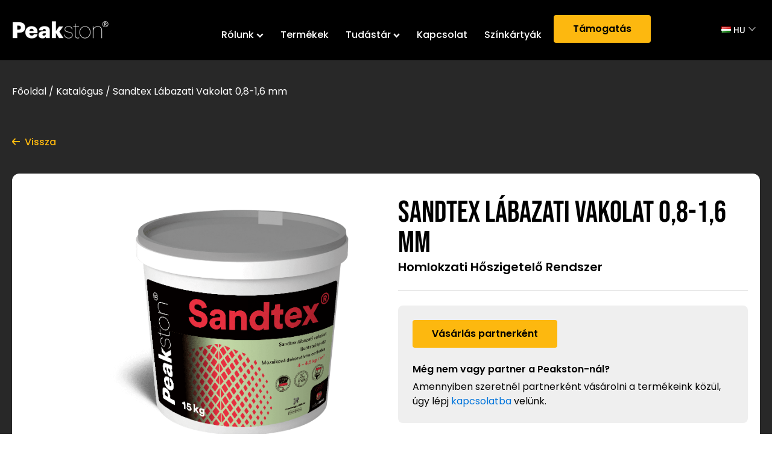

--- FILE ---
content_type: text/html; charset=UTF-8
request_url: https://peakston.hu/katalogus/sandtex-labazati-vakolat-08-16-mm/
body_size: 48324
content:
<!DOCTYPE html>
<html lang="hu-HU" >
<head>
<meta charset="UTF-8">
<meta name="viewport" content="width=device-width, initial-scale=1.0">
<!-- WP_HEAD() START -->
    <script>
        window.dataLayer = window.dataLayer || [];
        function gtag() {
            dataLayer.push(arguments);
        }

        gtag("consent", "default", {"ad_storage":"denied","ad_user_data":"denied","ad_personalization":"denied","analytics_storage":"denied","functionality_storage":"denied","personalization_storage":"denied","security_storage":"granted","wait_for_update":2000});

                gtag("set", "ads_data_redaction", true);
                gtag("set", "url_passthrough", true);
            </script>

    <!-- Google Tag Manager -->
    <script>(function(w,d,s,l,i){w[l]=w[l]||[];w[l].push({'gtm.start':
    new Date().getTime(),event:'gtm.js'});var f=d.getElementsByTagName(s)[0],
    j=d.createElement(s),dl=l!='dataLayer'?'&l='+l:'';j.async=true;j.src=
    'https://www.googletagmanager.com/gtm.js?id='+i+dl;f.parentNode.insertBefore(j,f);
    })(window,document,'script','dataLayer','GTM-TMGGVGGQ');</script>
    <!-- End Google Tag Manager -->
    <meta name='robots' content='index, follow, max-image-preview:large, max-snippet:-1, max-video-preview:-1' />

	<!-- This site is optimized with the Yoast SEO Premium plugin v26.8 (Yoast SEO v26.8) - https://yoast.com/product/yoast-seo-premium-wordpress/ -->
	<title>Sandtex Lábazati Vakolat 0,8-1,6 mm - Peakston</title>
	<link rel="canonical" href="https://peakston.hu/katalogus/sandtex-labazati-vakolat-08-16-mm/" />
	<meta property="og:locale" content="hu_HU" />
	<meta property="og:type" content="article" />
	<meta property="og:title" content="Sandtex Lábazati Vakolat 0,8-1,6 mm" />
	<meta property="og:description" content="Akril bázisú, színes kőszemcséket tartalmazó, környezeti hatások ellen védő, környezetbarát, dekoratív vakolat külső és belső igényes felületekhez (lábazaton, oszlopokon stb.). Vízzel hígítható, könnyen kenhető, mosható, színtartó, fagyálló, mérsékelten páraáteresztő tulajdonságokkal rendelkezik. Kapható 60 különböző színösszeállításban. Maximális védelmet nyújt a homlokzat környezeti hatásoknak legkitettebb részének, a lábazatnak." />
	<meta property="og:url" content="https://peakston.hu/katalogus/sandtex-labazati-vakolat-08-16-mm/" />
	<meta property="og:site_name" content="Peakston" />
	<meta property="article:modified_time" content="2026-01-20T10:12:00+00:00" />
	<meta property="og:image" content="https://peakston.hu/wp-content/uploads/2024/01/Sandtex_akril_labazati_vakolat.png" />
	<meta property="og:image:width" content="1265" />
	<meta property="og:image:height" content="959" />
	<meta property="og:image:type" content="image/png" />
	<meta name="twitter:card" content="summary_large_image" />
	<script type="application/ld+json" class="yoast-schema-graph">{"@context":"https://schema.org","@graph":[{"@type":"WebPage","@id":"https://peakston.hu/katalogus/sandtex-labazati-vakolat-08-16-mm/","url":"https://peakston.hu/katalogus/sandtex-labazati-vakolat-08-16-mm/","name":"Sandtex Lábazati Vakolat 0,8-1,6 mm - Peakston","isPartOf":{"@id":"https://peakston.hu/#website"},"primaryImageOfPage":{"@id":"https://peakston.hu/katalogus/sandtex-labazati-vakolat-08-16-mm/#primaryimage"},"image":{"@id":"https://peakston.hu/katalogus/sandtex-labazati-vakolat-08-16-mm/#primaryimage"},"thumbnailUrl":"https://peakston.hu/wp-content/uploads/2024/01/Sandtex_akril_labazati_vakolat.png","datePublished":"2026-01-20T10:11:56+00:00","dateModified":"2026-01-20T10:12:00+00:00","breadcrumb":{"@id":"https://peakston.hu/katalogus/sandtex-labazati-vakolat-08-16-mm/#breadcrumb"},"inLanguage":"hu","potentialAction":[{"@type":"ReadAction","target":["https://peakston.hu/katalogus/sandtex-labazati-vakolat-08-16-mm/"]}]},{"@type":"ImageObject","inLanguage":"hu","@id":"https://peakston.hu/katalogus/sandtex-labazati-vakolat-08-16-mm/#primaryimage","url":"https://peakston.hu/wp-content/uploads/2024/01/Sandtex_akril_labazati_vakolat.png","contentUrl":"https://peakston.hu/wp-content/uploads/2024/01/Sandtex_akril_labazati_vakolat.png","width":1265,"height":959},{"@type":"BreadcrumbList","@id":"https://peakston.hu/katalogus/sandtex-labazati-vakolat-08-16-mm/#breadcrumb","itemListElement":[{"@type":"ListItem","position":1,"name":"Főoldal","item":"https://peakston.hu/"},{"@type":"ListItem","position":2,"name":"Katalógus","item":"https://peakston.hu/katalogus/"},{"@type":"ListItem","position":3,"name":"Sandtex Lábazati Vakolat 0,8-1,6 mm"}]},{"@type":"WebSite","@id":"https://peakston.hu/#website","url":"https://peakston.hu/","name":"Peakston","description":"","potentialAction":[{"@type":"SearchAction","target":{"@type":"EntryPoint","urlTemplate":"https://peakston.hu/?s={search_term_string}"},"query-input":{"@type":"PropertyValueSpecification","valueRequired":true,"valueName":"search_term_string"}}],"inLanguage":"hu"}]}</script>
	<!-- / Yoast SEO Premium plugin. -->



<link rel="alternate" type="application/rss+xml" title="Peakston &raquo; hírcsatorna" href="https://peakston.hu/feed/" />
<link rel="alternate" title="oEmbed (JSON)" type="application/json+oembed" href="https://peakston.hu/wp-json/oembed/1.0/embed?url=https%3A%2F%2Fpeakston.hu%2Fkatalogus%2Fsandtex-labazati-vakolat-08-16-mm%2F&#038;lang=hu" />
<link rel="alternate" title="oEmbed (XML)" type="text/xml+oembed" href="https://peakston.hu/wp-json/oembed/1.0/embed?url=https%3A%2F%2Fpeakston.hu%2Fkatalogus%2Fsandtex-labazati-vakolat-08-16-mm%2F&#038;format=xml&#038;lang=hu" />
		<style>
			.lazyload,
			.lazyloading {
				max-width: 100%;
			}
		</style>
		<link data-minify="1" id="ma-customfonts" href="https://peakston.hu/wp-content/cache/min/1/wp-content/uploads/fonts/ma_customfonts.css?ver=1768905478" rel="stylesheet" type="text/css" /><style id='wp-img-auto-sizes-contain-inline-css'>
img:is([sizes=auto i],[sizes^="auto," i]){contain-intrinsic-size:3000px 1500px}
/*# sourceURL=wp-img-auto-sizes-contain-inline-css */
</style>
<style id='wp-block-library-inline-css'>
:root{--wp-block-synced-color:#7a00df;--wp-block-synced-color--rgb:122,0,223;--wp-bound-block-color:var(--wp-block-synced-color);--wp-editor-canvas-background:#ddd;--wp-admin-theme-color:#007cba;--wp-admin-theme-color--rgb:0,124,186;--wp-admin-theme-color-darker-10:#006ba1;--wp-admin-theme-color-darker-10--rgb:0,107,160.5;--wp-admin-theme-color-darker-20:#005a87;--wp-admin-theme-color-darker-20--rgb:0,90,135;--wp-admin-border-width-focus:2px}@media (min-resolution:192dpi){:root{--wp-admin-border-width-focus:1.5px}}.wp-element-button{cursor:pointer}:root .has-very-light-gray-background-color{background-color:#eee}:root .has-very-dark-gray-background-color{background-color:#313131}:root .has-very-light-gray-color{color:#eee}:root .has-very-dark-gray-color{color:#313131}:root .has-vivid-green-cyan-to-vivid-cyan-blue-gradient-background{background:linear-gradient(135deg,#00d084,#0693e3)}:root .has-purple-crush-gradient-background{background:linear-gradient(135deg,#34e2e4,#4721fb 50%,#ab1dfe)}:root .has-hazy-dawn-gradient-background{background:linear-gradient(135deg,#faaca8,#dad0ec)}:root .has-subdued-olive-gradient-background{background:linear-gradient(135deg,#fafae1,#67a671)}:root .has-atomic-cream-gradient-background{background:linear-gradient(135deg,#fdd79a,#004a59)}:root .has-nightshade-gradient-background{background:linear-gradient(135deg,#330968,#31cdcf)}:root .has-midnight-gradient-background{background:linear-gradient(135deg,#020381,#2874fc)}:root{--wp--preset--font-size--normal:16px;--wp--preset--font-size--huge:42px}.has-regular-font-size{font-size:1em}.has-larger-font-size{font-size:2.625em}.has-normal-font-size{font-size:var(--wp--preset--font-size--normal)}.has-huge-font-size{font-size:var(--wp--preset--font-size--huge)}.has-text-align-center{text-align:center}.has-text-align-left{text-align:left}.has-text-align-right{text-align:right}.has-fit-text{white-space:nowrap!important}#end-resizable-editor-section{display:none}.aligncenter{clear:both}.items-justified-left{justify-content:flex-start}.items-justified-center{justify-content:center}.items-justified-right{justify-content:flex-end}.items-justified-space-between{justify-content:space-between}.screen-reader-text{border:0;clip-path:inset(50%);height:1px;margin:-1px;overflow:hidden;padding:0;position:absolute;width:1px;word-wrap:normal!important}.screen-reader-text:focus{background-color:#ddd;clip-path:none;color:#444;display:block;font-size:1em;height:auto;left:5px;line-height:normal;padding:15px 23px 14px;text-decoration:none;top:5px;width:auto;z-index:100000}html :where(.has-border-color){border-style:solid}html :where([style*=border-top-color]){border-top-style:solid}html :where([style*=border-right-color]){border-right-style:solid}html :where([style*=border-bottom-color]){border-bottom-style:solid}html :where([style*=border-left-color]){border-left-style:solid}html :where([style*=border-width]){border-style:solid}html :where([style*=border-top-width]){border-top-style:solid}html :where([style*=border-right-width]){border-right-style:solid}html :where([style*=border-bottom-width]){border-bottom-style:solid}html :where([style*=border-left-width]){border-left-style:solid}html :where(img[class*=wp-image-]){height:auto;max-width:100%}:where(figure){margin:0 0 1em}html :where(.is-position-sticky){--wp-admin--admin-bar--position-offset:var(--wp-admin--admin-bar--height,0px)}@media screen and (max-width:600px){html :where(.is-position-sticky){--wp-admin--admin-bar--position-offset:0px}}
/*# sourceURL=/wp-includes/css/dist/block-library/common.min.css */
</style>
<style id='classic-theme-styles-inline-css'>
/*! This file is auto-generated */
.wp-block-button__link{color:#fff;background-color:#32373c;border-radius:9999px;box-shadow:none;text-decoration:none;padding:calc(.667em + 2px) calc(1.333em + 2px);font-size:1.125em}.wp-block-file__button{background:#32373c;color:#fff;text-decoration:none}
/*# sourceURL=/wp-includes/css/classic-themes.min.css */
</style>
<style id='global-styles-inline-css'>
:root{--wp--preset--aspect-ratio--square: 1;--wp--preset--aspect-ratio--4-3: 4/3;--wp--preset--aspect-ratio--3-4: 3/4;--wp--preset--aspect-ratio--3-2: 3/2;--wp--preset--aspect-ratio--2-3: 2/3;--wp--preset--aspect-ratio--16-9: 16/9;--wp--preset--aspect-ratio--9-16: 9/16;--wp--preset--color--black: #000000;--wp--preset--color--cyan-bluish-gray: #abb8c3;--wp--preset--color--white: #ffffff;--wp--preset--color--pale-pink: #f78da7;--wp--preset--color--vivid-red: #cf2e2e;--wp--preset--color--luminous-vivid-orange: #ff6900;--wp--preset--color--luminous-vivid-amber: #fcb900;--wp--preset--color--light-green-cyan: #7bdcb5;--wp--preset--color--vivid-green-cyan: #00d084;--wp--preset--color--pale-cyan-blue: #8ed1fc;--wp--preset--color--vivid-cyan-blue: #0693e3;--wp--preset--color--vivid-purple: #9b51e0;--wp--preset--color--base: #ffffff;--wp--preset--color--contrast: #000000;--wp--preset--color--primary: #9DFF20;--wp--preset--color--secondary: #345C00;--wp--preset--color--tertiary: #F6F6F6;--wp--preset--gradient--vivid-cyan-blue-to-vivid-purple: linear-gradient(135deg,rgb(6,147,227) 0%,rgb(155,81,224) 100%);--wp--preset--gradient--light-green-cyan-to-vivid-green-cyan: linear-gradient(135deg,rgb(122,220,180) 0%,rgb(0,208,130) 100%);--wp--preset--gradient--luminous-vivid-amber-to-luminous-vivid-orange: linear-gradient(135deg,rgb(252,185,0) 0%,rgb(255,105,0) 100%);--wp--preset--gradient--luminous-vivid-orange-to-vivid-red: linear-gradient(135deg,rgb(255,105,0) 0%,rgb(207,46,46) 100%);--wp--preset--gradient--very-light-gray-to-cyan-bluish-gray: linear-gradient(135deg,rgb(238,238,238) 0%,rgb(169,184,195) 100%);--wp--preset--gradient--cool-to-warm-spectrum: linear-gradient(135deg,rgb(74,234,220) 0%,rgb(151,120,209) 20%,rgb(207,42,186) 40%,rgb(238,44,130) 60%,rgb(251,105,98) 80%,rgb(254,248,76) 100%);--wp--preset--gradient--blush-light-purple: linear-gradient(135deg,rgb(255,206,236) 0%,rgb(152,150,240) 100%);--wp--preset--gradient--blush-bordeaux: linear-gradient(135deg,rgb(254,205,165) 0%,rgb(254,45,45) 50%,rgb(107,0,62) 100%);--wp--preset--gradient--luminous-dusk: linear-gradient(135deg,rgb(255,203,112) 0%,rgb(199,81,192) 50%,rgb(65,88,208) 100%);--wp--preset--gradient--pale-ocean: linear-gradient(135deg,rgb(255,245,203) 0%,rgb(182,227,212) 50%,rgb(51,167,181) 100%);--wp--preset--gradient--electric-grass: linear-gradient(135deg,rgb(202,248,128) 0%,rgb(113,206,126) 100%);--wp--preset--gradient--midnight: linear-gradient(135deg,rgb(2,3,129) 0%,rgb(40,116,252) 100%);--wp--preset--font-size--small: clamp(0.875rem, 0.875rem + ((1vw - 0.2rem) * 0.227), 1rem);--wp--preset--font-size--medium: clamp(1rem, 1rem + ((1vw - 0.2rem) * 0.227), 1.125rem);--wp--preset--font-size--large: clamp(1.75rem, 1.75rem + ((1vw - 0.2rem) * 0.227), 1.875rem);--wp--preset--font-size--x-large: 2.25rem;--wp--preset--font-size--xx-large: clamp(6.1rem, 6.1rem + ((1vw - 0.2rem) * 7.091), 10rem);--wp--preset--font-family--dm-sans: "DM Sans", sans-serif;--wp--preset--font-family--ibm-plex-mono: 'IBM Plex Mono', monospace;--wp--preset--font-family--inter: "Inter", sans-serif;--wp--preset--font-family--system-font: -apple-system,BlinkMacSystemFont,"Segoe UI",Roboto,Oxygen-Sans,Ubuntu,Cantarell,"Helvetica Neue",sans-serif;--wp--preset--font-family--source-serif-pro: "Source Serif Pro", serif;--wp--preset--spacing--20: 0.44rem;--wp--preset--spacing--30: clamp(1.5rem, 5vw, 2rem);--wp--preset--spacing--40: clamp(1.8rem, 1.8rem + ((1vw - 0.48rem) * 2.885), 3rem);--wp--preset--spacing--50: clamp(2.5rem, 8vw, 4.5rem);--wp--preset--spacing--60: clamp(3.75rem, 10vw, 7rem);--wp--preset--spacing--70: clamp(5rem, 5.25rem + ((1vw - 0.48rem) * 9.096), 8rem);--wp--preset--spacing--80: clamp(7rem, 14vw, 11rem);--wp--preset--shadow--natural: 6px 6px 9px rgba(0, 0, 0, 0.2);--wp--preset--shadow--deep: 12px 12px 50px rgba(0, 0, 0, 0.4);--wp--preset--shadow--sharp: 6px 6px 0px rgba(0, 0, 0, 0.2);--wp--preset--shadow--outlined: 6px 6px 0px -3px rgb(255, 255, 255), 6px 6px rgb(0, 0, 0);--wp--preset--shadow--crisp: 6px 6px 0px rgb(0, 0, 0);}:root :where(.is-layout-flow) > :first-child{margin-block-start: 0;}:root :where(.is-layout-flow) > :last-child{margin-block-end: 0;}:root :where(.is-layout-flow) > *{margin-block-start: 1.5rem;margin-block-end: 0;}:root :where(.is-layout-constrained) > :first-child{margin-block-start: 0;}:root :where(.is-layout-constrained) > :last-child{margin-block-end: 0;}:root :where(.is-layout-constrained) > *{margin-block-start: 1.5rem;margin-block-end: 0;}:root :where(.is-layout-flex){gap: 1.5rem;}:root :where(.is-layout-grid){gap: 1.5rem;}body .is-layout-flex{display: flex;}.is-layout-flex{flex-wrap: wrap;align-items: center;}.is-layout-flex > :is(*, div){margin: 0;}body .is-layout-grid{display: grid;}.is-layout-grid > :is(*, div){margin: 0;}.has-black-color{color: var(--wp--preset--color--black) !important;}.has-cyan-bluish-gray-color{color: var(--wp--preset--color--cyan-bluish-gray) !important;}.has-white-color{color: var(--wp--preset--color--white) !important;}.has-pale-pink-color{color: var(--wp--preset--color--pale-pink) !important;}.has-vivid-red-color{color: var(--wp--preset--color--vivid-red) !important;}.has-luminous-vivid-orange-color{color: var(--wp--preset--color--luminous-vivid-orange) !important;}.has-luminous-vivid-amber-color{color: var(--wp--preset--color--luminous-vivid-amber) !important;}.has-light-green-cyan-color{color: var(--wp--preset--color--light-green-cyan) !important;}.has-vivid-green-cyan-color{color: var(--wp--preset--color--vivid-green-cyan) !important;}.has-pale-cyan-blue-color{color: var(--wp--preset--color--pale-cyan-blue) !important;}.has-vivid-cyan-blue-color{color: var(--wp--preset--color--vivid-cyan-blue) !important;}.has-vivid-purple-color{color: var(--wp--preset--color--vivid-purple) !important;}.has-black-background-color{background-color: var(--wp--preset--color--black) !important;}.has-cyan-bluish-gray-background-color{background-color: var(--wp--preset--color--cyan-bluish-gray) !important;}.has-white-background-color{background-color: var(--wp--preset--color--white) !important;}.has-pale-pink-background-color{background-color: var(--wp--preset--color--pale-pink) !important;}.has-vivid-red-background-color{background-color: var(--wp--preset--color--vivid-red) !important;}.has-luminous-vivid-orange-background-color{background-color: var(--wp--preset--color--luminous-vivid-orange) !important;}.has-luminous-vivid-amber-background-color{background-color: var(--wp--preset--color--luminous-vivid-amber) !important;}.has-light-green-cyan-background-color{background-color: var(--wp--preset--color--light-green-cyan) !important;}.has-vivid-green-cyan-background-color{background-color: var(--wp--preset--color--vivid-green-cyan) !important;}.has-pale-cyan-blue-background-color{background-color: var(--wp--preset--color--pale-cyan-blue) !important;}.has-vivid-cyan-blue-background-color{background-color: var(--wp--preset--color--vivid-cyan-blue) !important;}.has-vivid-purple-background-color{background-color: var(--wp--preset--color--vivid-purple) !important;}.has-black-border-color{border-color: var(--wp--preset--color--black) !important;}.has-cyan-bluish-gray-border-color{border-color: var(--wp--preset--color--cyan-bluish-gray) !important;}.has-white-border-color{border-color: var(--wp--preset--color--white) !important;}.has-pale-pink-border-color{border-color: var(--wp--preset--color--pale-pink) !important;}.has-vivid-red-border-color{border-color: var(--wp--preset--color--vivid-red) !important;}.has-luminous-vivid-orange-border-color{border-color: var(--wp--preset--color--luminous-vivid-orange) !important;}.has-luminous-vivid-amber-border-color{border-color: var(--wp--preset--color--luminous-vivid-amber) !important;}.has-light-green-cyan-border-color{border-color: var(--wp--preset--color--light-green-cyan) !important;}.has-vivid-green-cyan-border-color{border-color: var(--wp--preset--color--vivid-green-cyan) !important;}.has-pale-cyan-blue-border-color{border-color: var(--wp--preset--color--pale-cyan-blue) !important;}.has-vivid-cyan-blue-border-color{border-color: var(--wp--preset--color--vivid-cyan-blue) !important;}.has-vivid-purple-border-color{border-color: var(--wp--preset--color--vivid-purple) !important;}.has-vivid-cyan-blue-to-vivid-purple-gradient-background{background: var(--wp--preset--gradient--vivid-cyan-blue-to-vivid-purple) !important;}.has-light-green-cyan-to-vivid-green-cyan-gradient-background{background: var(--wp--preset--gradient--light-green-cyan-to-vivid-green-cyan) !important;}.has-luminous-vivid-amber-to-luminous-vivid-orange-gradient-background{background: var(--wp--preset--gradient--luminous-vivid-amber-to-luminous-vivid-orange) !important;}.has-luminous-vivid-orange-to-vivid-red-gradient-background{background: var(--wp--preset--gradient--luminous-vivid-orange-to-vivid-red) !important;}.has-very-light-gray-to-cyan-bluish-gray-gradient-background{background: var(--wp--preset--gradient--very-light-gray-to-cyan-bluish-gray) !important;}.has-cool-to-warm-spectrum-gradient-background{background: var(--wp--preset--gradient--cool-to-warm-spectrum) !important;}.has-blush-light-purple-gradient-background{background: var(--wp--preset--gradient--blush-light-purple) !important;}.has-blush-bordeaux-gradient-background{background: var(--wp--preset--gradient--blush-bordeaux) !important;}.has-luminous-dusk-gradient-background{background: var(--wp--preset--gradient--luminous-dusk) !important;}.has-pale-ocean-gradient-background{background: var(--wp--preset--gradient--pale-ocean) !important;}.has-electric-grass-gradient-background{background: var(--wp--preset--gradient--electric-grass) !important;}.has-midnight-gradient-background{background: var(--wp--preset--gradient--midnight) !important;}.has-small-font-size{font-size: var(--wp--preset--font-size--small) !important;}.has-medium-font-size{font-size: var(--wp--preset--font-size--medium) !important;}.has-large-font-size{font-size: var(--wp--preset--font-size--large) !important;}.has-x-large-font-size{font-size: var(--wp--preset--font-size--x-large) !important;}
/*# sourceURL=global-styles-inline-css */
</style>
<link data-minify="1" rel='stylesheet' id='oxygen-css' href='https://peakston.hu/wp-content/cache/min/1/wp-content/plugins/oxygen/component-framework/oxygen.css?ver=1768905478' media='all' />
<style id='wpgb-head-inline-css'>
.wp-grid-builder:not(.wpgb-template),.wpgb-facet{opacity:0.01}.wpgb-facet fieldset{margin:0;padding:0;border:none;outline:none;box-shadow:none}.wpgb-facet fieldset:last-child{margin-bottom:40px;}.wpgb-facet fieldset legend.wpgb-sr-only{height:1px;width:1px}
/*# sourceURL=wpgb-head-inline-css */
</style>
<script src="https://peakston.hu/wp-includes/js/jquery/jquery.min.js?ver=3.7.1" id="jquery-core-js" data-rocket-defer defer></script>
<link rel="https://api.w.org/" href="https://peakston.hu/wp-json/" /><link rel="alternate" title="JSON" type="application/json" href="https://peakston.hu/wp-json/wp/v2/catalog/1043" /><link rel="EditURI" type="application/rsd+xml" title="RSD" href="https://peakston.hu/xmlrpc.php?rsd" />
<meta name="generator" content="WordPress 6.9" />
<link rel='shortlink' href='https://peakston.hu/?p=1043' />
<style id='script-6527d496b4058-css' type='text/css'>
@media only screen and (min-width: 991px) {
    #_header-16-8.oxy-header-wrapper.oxy-header.oxy-sticky-header.oxy-sticky-header-active {
        /* position: relative !important; */
    }
}
.downloads-page .oxy-wpgb-facet ul.wpgb-hierarchical-list li .wpgb-radio {
    box-shadow: 0px 8px 24px 0px rgba(0, 0, 0, 0.08);
}
.downloads-page[lang="hu_HU"] .oxy-wpgb-facet ul.wpgb-hierarchical-list li:first-child .wpgb-radio:after {
    content: "Összes kategória";
    font-size: 14px;
    font-family: 'Poppins';
    font-weight: 600;
    line-height: 150%;
}
.downloads-page[lang="en_GB"] .oxy-wpgb-facet ul.wpgb-hierarchical-list li:first-child .wpgb-radio:after {
    content: "All categories";
    font-size: 14px;
    font-family: 'Poppins';
    font-weight: 600;
    line-height: 150%;
}
.downloads-page[lang="sk_SK"] .oxy-wpgb-facet ul.wpgb-hierarchical-list li:first-child .wpgb-radio:after {
    content: "Všetky kategórie";
    font-size: 14px;
    font-family: 'Poppins';
    font-weight: 600;
    line-height: 150%;
}
.downloads-page[lang="de_DE"] .oxy-wpgb-facet ul.wpgb-hierarchical-list li:first-child .wpgb-radio:after {
    content: "Alle Kategorien";
    font-size: 14px;
    font-family: 'Poppins';
    font-weight: 600;
    line-height: 150%;
}
.downloads-page .oxy-wpgb-facet ul.wpgb-hierarchical-list li:first-child .wpgb-radio-label {
    display: none;
}

.downloads-page .wpgb-radio {
    min-width: 114px;
}
.downloads-page .wpgb-radio span {
    justify-content: center;
}
.download-icon:after {
    content: "";
    background-image: url("data:image/svg+xml,%3Csvg width='17' height='16' viewBox='0 0 17 16' fill='none' xmlns='http://www.w3.org/2000/svg'%3E%3Cg clip-path='url(%23clip0_1635_1004)'%3E%3Cpath d='M8.52276 12.6667C8.7855 12.6671 9.04573 12.6156 9.28851 12.5152C9.53128 12.4147 9.75182 12.2673 9.93743 12.0813L12.5501 9.46667L11.6074 8.52667L9.18543 10.9493L9.16809 0H7.83476L7.85209 10.9387L5.43876 8.52533L4.49609 9.46667L7.10876 12.0793C7.29415 12.2655 7.5145 12.4133 7.75716 12.5141C7.99982 12.6149 8.26 12.6667 8.52276 12.6667Z' fill='%230050B5'/%3E%3Cpath d='M15.1667 10.667V14.0003C15.1667 14.1771 15.0964 14.3467 14.9714 14.4717C14.8464 14.5967 14.6768 14.667 14.5 14.667H2.5C2.32319 14.667 2.15362 14.5967 2.0286 14.4717C1.90357 14.3467 1.83333 14.1771 1.83333 14.0003V10.667H0.5V14.0003C0.5 14.5308 0.710714 15.0395 1.08579 15.4145C1.46086 15.7896 1.96957 16.0003 2.5 16.0003H14.5C15.0304 16.0003 15.5391 15.7896 15.9142 15.4145C16.2893 15.0395 16.5 14.5308 16.5 14.0003V10.667H15.1667Z' fill='%230050B5'/%3E%3C/g%3E%3Cdefs%3E%3CclipPath id='clip0_1635_1004'%3E%3Crect width='16' height='16' fill='white' transform='translate(0.5)'/%3E%3C/clipPath%3E%3C/defs%3E%3C/svg%3E%0A");
    background-repeat: no-repeat;
    background-size: contain;
    position: absolute;
    width: 16px !important;
    height: 16px !important;
    top: 4px !important;
    right: -24px;
}

h2 + div .dashboard-cart:first-child {
    display: block !important;
}
.dashboard-cart {
    display: none !important;
}

.oxy-mega-dropdown_container {
    background-color: #262626 !important;
    padding: 24px;
    border-radius: 12px;
    margin-left: -22px;
}
.oxy-inner-content.oxy-mega-dropdown_content.oxy-header-container {
    display: block;
}
.oxy-mega-dropdown_container a:first-child {
    margin-top: 0px !important;
}
.oxy-mega-dropdown_container a {
    margin-top: 16px;
}
.oxy-mega-dropdown_container a:hover {
    color: #FDB80F !important;
    text-decoration: underline;
}
.oxy-modal-backdrop.live {
    z-index: 999999 !important;
    outline: none !important;
}

.oxy-pro-menu .oxy-pro-menu-container.oxy-pro-menu-open-container .oxy-pro-menu-list .menu-item a {
    text-align: center !important;
    justify-content: center !important;
}

.hero * {
    z-index:2;
}
</style>
<style id='script-6527ec7b04eb9-less-css' type='text/css'>
body .woocommerce .woocommerce-MyAccount-navigation{width:22% !important;float:left}body .woocommerce .woocommerce-MyAccount-navigation ul{margin-top:0;margin-bottom:0;list-style:none;padding-left:0}body .woocommerce .woocommerce-MyAccount-navigation ul .woocommerce-MyAccount-navigation-link{padding-top:0;padding-bottom:0}body .woocommerce .woocommerce-MyAccount-navigation ul .woocommerce-MyAccount-navigation-link a{padding:8px 12px;color:#0050B5;font-size:16px;line-height:24px;display:inline-block;width:100%;border-radius:10px}body .woocommerce .woocommerce-MyAccount-navigation ul .woocommerce-MyAccount-navigation-link a:hover{text-decoration:none}body .woocommerce .woocommerce-MyAccount-navigation ul .woocommerce-MyAccount-navigation-link.is-active a{color:#fff;text-decoration:none;background-color:#0050B5}body .woocommerce .woocommerce-MyAccount-navigation ul .woocommerce-MyAccount-navigation-link.woocommerce-MyAccount-navigation-link--customer-logout{position:relative}body .woocommerce .woocommerce-MyAccount-navigation ul .woocommerce-MyAccount-navigation-link.woocommerce-MyAccount-navigation-link--customer-logout::before{content:'';height:1px;width:100%;background-color:#D2D2D2;display:block;margin:24px 0}body .woocommerce .woocommerce-MyAccount-navigation ul .woocommerce-MyAccount-navigation-link.woocommerce-MyAccount-navigation-link--customer-logout a{width:auto;position:relative}body .woocommerce .woocommerce-MyAccount-navigation ul .woocommerce-MyAccount-navigation-link.woocommerce-MyAccount-navigation-link--customer-logout a::after{content:'';background-image:url("data:image/svg+xml,%3Csvg width='24' height='24' viewBox='0 0 24 24' fill='none' xmlns='http://www.w3.org/2000/svg'%3E%3Cg clip-path='url(%23clip0_742_9101)'%3E%3Cpath d='M22.7632 10.2313L17.8132 5.28125L16.4002 6.69925L20.7002 10.9993H6.61719V12.9993H20.7002L16.4002 17.2993L17.8142 18.7133L22.7642 13.7633C22.9964 13.5311 23.1806 13.2555 23.3063 12.9521C23.432 12.6488 23.4967 12.3236 23.4967 11.9953C23.4967 11.6669 23.432 11.3417 23.3063 11.0384C23.1806 10.735 22.9964 10.4594 22.7642 10.2273L22.7632 10.2313Z' fill='%231F6DCF'/%3E%3Cpath d='M10.476 21C10.476 21.2652 10.3706 21.5196 10.1831 21.7071C9.99557 21.8946 9.74122 22 9.476 22H3C2.73478 22 2.48043 21.8946 2.29289 21.7071C2.10536 21.5196 2 21.2652 2 21V3C2 2.73478 2.10536 2.48043 2.29289 2.29289C2.48043 2.10536 2.73478 2 3 2H9.476C9.74122 2 9.99557 2.10536 10.1831 2.29289C10.3706 2.48043 10.476 2.73478 10.476 3V8.333H12.476V3C12.476 2.20435 12.1599 1.44129 11.5973 0.87868C11.0347 0.31607 10.2716 0 9.476 0L3 0C2.20435 0 1.44129 0.31607 0.87868 0.87868C0.31607 1.44129 0 2.20435 0 3L0 21C0 21.7956 0.31607 22.5587 0.87868 23.1213C1.44129 23.6839 2.20435 24 3 24H9.476C10.2716 24 11.0347 23.6839 11.5973 23.1213C12.1599 22.5587 12.476 21.7956 12.476 21V15.667H10.476V21Z' fill='%231F6DCF'/%3E%3C/g%3E%3Cdefs%3E%3CclipPath id='clip0_742_9101'%3E%3Crect width='24' height='24' fill='white'/%3E%3C/clipPath%3E%3C/defs%3E%3C/svg%3E%0A") !important;width:24px;height:24px;display:block;position:absolute;bottom:8px;right:-25px}body .woocommerce .woocommerce-MyAccount-content{width:76% !important;float:right}body .woocommerce .woocommerce-MyAccount-content .woocommerce-Addresses{border:none !important;padding:0 !important}body .woocommerce .woocommerce-MyAccount-content .woocommerce-Addresses header a{color:#0050B5}body .woocommerce .woocommerce-MyAccount-content .woocommerce-Addresses .u-column1,body .woocommerce .woocommerce-MyAccount-content .woocommerce-Addresses .u-column2{background-color:#F0F0F0;border-radius:12px;padding:24px}body .woocommerce .woocommerce-MyAccount-content .woocommerce-Addresses .u-column1{width:49%}body .woocommerce .woocommerce-MyAccount-content .woocommerce-Addresses h3{font-size:20px;line-height:24px;margin-top:0;margin-bottom:24px}body .woocommerce .woocommerce-MyAccount-content form{background-color:#F0F0F0 !important;border-radius:12px !important;padding:24px !important;border:none !important}body .woocommerce .woocommerce-MyAccount-content form>div{border:none !important;background:none !important;padding:0 !important}body .woocommerce .woocommerce-MyAccount-content form h3{font-size:20px;font-weight:400;line-height:24px}body .woocommerce .woocommerce-MyAccount-content form label{margin-top:0;margin-bottom:0}body .woocommerce .woocommerce-MyAccount-content form input{border:1px solid #fdb80f !important}body .woocommerce .woocommerce-MyAccount-content form em{font-size:12px}body .woocommerce .woocommerce-MyAccount-content form fieldset{border:1px solid #a5a5a5}body .woocommerce .woocommerce-MyAccount-content form fieldset legend{color:#666666;font-weight:400;font-size:12px}body .woocommerce .woocommerce-MyAccount-content form fieldset label{margin-top:0;margin-bottom:0}body .woocommerce .woocommerce-MyAccount-content form .form-row:last-child{margin-bottom:0}body .woocommerce .woocommerce-MyAccount-content form .woocommerce-address-fields__field-wrapper{border-bottom:1px solid #a5a5a5;margin-bottom:24px;padding-bottom:24px}body .woocommerce .woocommerce-MyAccount-content form .button{background:#FDB80F;border:none !important;color:#000 !important;text-transform:inherit !important;padding:10px 32px !important;font-size:12px !important}body .woocommerce .woocommerce-MyAccount-content form .button:hover{background:#FFD56F;border:none;color:#000}body .woocommerce .woocommerce-MyAccount-content form .select2 .select2-selection{padding:8px 12px !important;border:1px solid #fdb80f !important;height:auto !important}body .woocommerce .woocommerce-MyAccount-content form .select2 .select2-selection .select2-selection__arrow{width:25px}body .woocommerce .woocommerce-MyAccount-content form .select2 .select2-selection__placeholder{font-size:14px}body .woocommerce .woocommerce-MyAccount-content form .select2 .select2-selection__rendered{font-size:14px}body .woocommerce .woocommerce-MyAccount-content .woocommerce-orders-table__row .woocommerce-orders-table__cell-order-status::before{content:'';display:inline-block;width:12px;height:12px;background-size:contain;background-position:center;background-repeat:no-repeat;margin-right:5px;position:relative;top:1px}body .woocommerce .woocommerce-MyAccount-content .woocommerce-orders-table__row--status-on-hold .woocommerce-orders-table__cell-order-status{color:#A88222}body .woocommerce .woocommerce-MyAccount-content .woocommerce-orders-table__row--status-on-hold .woocommerce-orders-table__cell-order-status::before{background-image:url("data:image/svg+xml,%3Csvg width='13' height='12' viewBox='0 0 13 12' fill='none' xmlns='http://www.w3.org/2000/svg'%3E%3Cg clip-path='url(%23clip0_742_9411)'%3E%3Cpath d='M12.168 6.5C12.1662 5.12866 11.6526 3.80738 10.7278 2.79481C9.80297 1.78224 8.53353 1.1513 7.16797 1.0255V0H6.16797V1.0255C5.14512 1.1169 4.16842 1.49343 3.34891 2.1123C2.5294 2.73116 1.89996 3.56753 1.53213 4.52633C1.1643 5.48512 1.07284 6.52788 1.26815 7.53607C1.46346 8.54426 1.93771 9.47743 2.63697 10.2295L1.67297 11.2885L2.41297 11.9615L3.37997 10.9C4.3271 11.6148 5.48137 12.0015 6.66797 12.0015C7.85457 12.0015 9.00885 11.6148 9.95597 10.9L10.923 11.963L11.663 11.29L10.699 10.231C11.6429 9.2179 12.1678 7.8847 12.168 6.5ZM6.66797 11C5.77796 11 4.90793 10.7361 4.16791 10.2416C3.42789 9.74715 2.85111 9.04434 2.51052 8.22208C2.16992 7.39981 2.08081 6.49501 2.25444 5.62209C2.42807 4.74918 2.85666 3.94736 3.48599 3.31802C4.11533 2.68868 4.91715 2.2601 5.79007 2.08647C6.66298 1.91283 7.56778 2.00195 8.39005 2.34254C9.21232 2.68314 9.91512 3.25991 10.4096 3.99993C10.9041 4.73995 11.168 5.60998 11.168 6.5C11.1665 7.69303 10.6919 8.83677 9.84835 9.68037C9.00475 10.524 7.861 10.9985 6.66797 11Z' fill='%23A88222'/%3E%3Cpath d='M3.42878 0.871844L2.89528 0.0273438C2.03226 0.533664 1.27794 1.20574 0.675781 2.00484L1.50728 2.55934C2.03111 1.87645 2.68396 1.3031 3.42878 0.871844Z' fill='%23A88222'/%3E%3Cpath d='M11.8277 2.55934L12.6592 2.00484C12.0571 1.20574 11.3028 0.533664 10.4397 0.0273438L9.90625 0.871844C10.6511 1.3031 11.3039 1.87645 11.8277 2.55934Z' fill='%23A88222'/%3E%3Cpath d='M6.16797 3.5V6.207L7.81446 7.8535L8.52146 7.1465L7.16797 5.793V3.5H6.16797Z' fill='%23A88222'/%3E%3C/g%3E%3Cdefs%3E%3CclipPath id='clip0_742_9411'%3E%3Crect width='12' height='12' fill='white' transform='translate(0.667969)'/%3E%3C/clipPath%3E%3C/defs%3E%3C/svg%3E%0A")}body .woocommerce .woocommerce-MyAccount-content .woocommerce-orders-table__row--status-failed .woocommerce-orders-table__cell-order-status{color:#912018}body .woocommerce .woocommerce-MyAccount-content .woocommerce-orders-table__row--status-failed .woocommerce-orders-table__cell-order-status::before{background-image:url("data:image/svg+xml,%3Csvg width='13' height='12' viewBox='0 0 13 12' fill='none' xmlns='http://www.w3.org/2000/svg'%3E%3Cpath d='M10.0195 3.35348L9.3125 2.64648L6.666 5.29298L4.0195 2.64648L3.3125 3.35348L5.959 5.99998L3.3125 8.64648L4.0195 9.35349L6.666 6.70698L9.3125 9.35349L10.0195 8.64648L7.373 5.99998L10.0195 3.35348Z' fill='%23912018'/%3E%3C/svg%3E ")}body .woocommerce .woocommerce-MyAccount-content .woocommerce-orders-table__row--status-processing .woocommerce-orders-table__cell-order-status{color:#A88222}body .woocommerce .woocommerce-MyAccount-content .woocommerce-orders-table__row--status-processing .woocommerce-orders-table__cell-order-status::before{background-image:url("data:image/svg+xml,%3Csvg width='13' height='12' viewBox='0 0 13 12' fill='none' xmlns='http://www.w3.org/2000/svg'%3E%3Cg clip-path='url(%23clip0_1417_10452)'%3E%3Cpath d='M10.832 12H1.83203V10.5C1.86193 9.63531 2.07543 8.78688 2.45835 8.01103C2.84128 7.23518 3.38487 6.54967 4.05303 6C3.38487 5.45033 2.84128 4.76482 2.45835 3.98897C2.07543 3.21312 1.86193 2.36469 1.83203 1.5C1.83203 1.10218 1.99007 0.720644 2.27137 0.43934C2.55268 0.158035 2.93421 0 3.33203 0L9.33203 0C9.72986 0 10.1114 0.158035 10.3927 0.43934C10.674 0.720644 10.832 1.10218 10.832 1.5C10.8025 2.3639 10.59 3.2117 10.2086 3.98741C9.82726 4.76312 9.28563 5.44909 8.61953 6C9.28563 6.55091 9.82726 7.23688 10.2086 8.01259C10.59 8.7883 10.8025 9.6361 10.832 10.5V12ZM2.83203 11H9.83203V10.5C9.83203 8.613 8.58203 7.224 7.53603 6.3915L7.04403 6L7.53603 5.6085C8.58203 4.776 9.83203 3.387 9.83203 1.5C9.83203 1.36739 9.77935 1.24021 9.68559 1.14645C9.59182 1.05268 9.46464 1 9.33203 1H3.33203C3.19942 1 3.07225 1.05268 2.97848 1.14645C2.88471 1.24021 2.83203 1.36739 2.83203 1.5C2.83203 3.387 4.08603 4.7755 5.13803 5.608L5.63203 6L5.13653 6.392C4.08603 7.2245 2.83203 8.613 2.83203 10.5V11ZM6.34103 7.991C6.71032 8.2804 7.03732 8.62002 7.31253 9H5.36603L6.34103 7.991ZM6.33903 6.7565C5.52053 7.293 4.12453 8.4215 3.87203 10H8.79303C8.54303 8.408 7.14903 7.285 6.33903 6.7565Z' fill='%23A88222'/%3E%3C/g%3E%3Cdefs%3E%3CclipPath id='clip0_1417_10452'%3E%3Crect width='12' height='12' fill='white' transform='translate(0.332031)'/%3E%3C/clipPath%3E%3C/defs%3E%3C/svg%3E%0A")}body .woocommerce .woocommerce-MyAccount-content .woocommerce-orders-table__row--status-pending .woocommerce-orders-table__cell-order-status{color:#A88222}body .woocommerce .woocommerce-MyAccount-content .woocommerce-orders-table__row--status-pending .woocommerce-orders-table__cell-order-status::before{background-image:url("data:image/svg+xml,%3Csvg width='13' height='12' viewBox='0 0 13 12' fill='none' xmlns='http://www.w3.org/2000/svg'%3E%3Cg clip-path='url(%23clip0_1417_10441)'%3E%3Cpath d='M11.3327 6C11.3366 7.16328 10.9361 8.29177 10.1998 9.19238C9.46351 10.093 8.43712 10.7097 7.29627 10.9371C6.15542 11.1645 4.97101 10.9883 3.9457 10.4388C2.92039 9.88928 2.11791 9.00053 1.67556 7.92463C1.23321 6.84873 1.17849 5.65254 1.52076 4.54075C1.86302 3.42895 2.58101 2.47064 3.55187 1.8298C4.52272 1.18896 5.6861 0.905403 6.84294 1.02766C7.99979 1.14991 9.0782 1.67038 9.89366 2.5H7.83266V3.5H10.4042C10.6503 3.49974 10.8863 3.40183 11.0604 3.22776C11.2345 3.05369 11.3324 2.81767 11.3327 2.5715V0H10.3327V1.539C9.30931 0.624726 8.00318 0.0893761 6.63254 0.022422C5.2619 -0.0445321 3.90981 0.360966 2.80222 1.17115C1.69464 1.98133 0.898681 3.1471 0.547366 4.47364C0.19605 5.80018 0.310666 7.20711 0.872058 8.4593C1.43345 9.71149 2.40761 10.7331 3.63172 11.3533C4.85583 11.9735 6.25573 12.1548 7.59745 11.8669C8.93918 11.579 10.1414 10.8393 11.0033 9.77144C11.8652 8.70358 12.3344 7.37227 12.3327 6H11.3327Z' fill='%23A88222'/%3E%3C/g%3E%3Cdefs%3E%3CclipPath id='clip0_1417_10441'%3E%3Crect width='12' height='12' fill='white' transform='translate(0.332031)'/%3E%3C/clipPath%3E%3C/defs%3E%3C/svg%3E ")}body .woocommerce .woocommerce-MyAccount-content .woocommerce-orders-table__row--status-refunded .woocommerce-orders-table__cell-order-status{color:#326212}body .woocommerce .woocommerce-MyAccount-content .woocommerce-orders-table__row--status-refunded .woocommerce-orders-table__cell-order-status::before{background-image:url("data:image/svg+xml,%3Csvg width='13' height='12' viewBox='0 0 13 12' fill='none' xmlns='http://www.w3.org/2000/svg'%3E%3Cg clip-path='url(%23clip0_1417_10514)'%3E%3Cpath d='M9.49103 7.35863L11.966 4.88363C12.0821 4.76755 12.1742 4.62973 12.2371 4.47806C12.2999 4.32638 12.3323 4.16381 12.3323 3.99962C12.3323 3.83544 12.2999 3.67287 12.2371 3.52119C12.1742 3.36952 12.0821 3.2317 11.966 3.11562L9.49103 0.640625L8.78203 1.34963L10.932 3.49962H1.88203C1.48108 3.49035 1.0928 3.64039 0.802271 3.91687C0.511738 4.19334 0.342642 4.57371 0.332031 4.97463L0.332031 10.5246C0.342642 10.9255 0.511738 11.3059 0.802271 11.5824C1.0928 11.8589 1.48108 12.0089 1.88203 11.9996H11.332V10.9996H1.88203C1.7463 11.0087 1.61245 10.964 1.50949 10.8751C1.40654 10.7861 1.34278 10.6602 1.33203 10.5246V4.97463C1.34278 4.83901 1.40654 4.7131 1.50949 4.62419C1.61245 4.53527 1.7463 4.49052 1.88203 4.49962H10.9355L8.78553 6.64963L9.49103 7.35863Z' fill='%23326212'/%3E%3C/g%3E%3Cdefs%3E%3CclipPath id='clip0_1417_10514'%3E%3Crect width='12' height='12' fill='white' transform='translate(0.332031)'/%3E%3C/clipPath%3E%3C/defs%3E%3C/svg%3E ")}body .woocommerce .woocommerce-MyAccount-content .woocommerce-orders-table__row--status-cancelled .woocommerce-orders-table__cell-order-status{color:#BA4300}body .woocommerce .woocommerce-MyAccount-content .woocommerce-orders-table__row--status-cancelled .woocommerce-orders-table__cell-order-status::before{background-image:url("data:image/svg+xml,%3Csvg width='13' height='12' viewBox='0 0 13 12' fill='none' xmlns='http://www.w3.org/2000/svg'%3E%3Cg clip-path='url(%23clip0_1381_11181)'%3E%3Cpath d='M6.66797 12C5.48128 12 4.32124 11.6481 3.33455 10.9888C2.34785 10.3295 1.57882 9.39246 1.12469 8.2961C0.670568 7.19975 0.551748 5.99335 0.78326 4.82946C1.01477 3.66558 1.58622 2.59648 2.42533 1.75736C3.26445 0.918247 4.33354 0.346802 5.49743 0.115291C6.66132 -0.11622 7.86772 0.00259972 8.96407 0.456726C10.0604 0.910851 10.9975 1.67989 11.6568 2.66658C12.3161 3.65328 12.668 4.81331 12.668 6C12.6663 7.59077 12.0336 9.1159 10.9087 10.2407C9.78387 11.3656 8.25874 11.9983 6.66797 12V12ZM6.66797 1C5.67907 1 4.71237 1.29325 3.89012 1.84265C3.06787 2.39206 2.42701 3.17295 2.04857 4.08659C1.67014 5.00022 1.57112 6.00555 1.76405 6.97545C1.95697 7.94536 2.43317 8.83627 3.13244 9.53554C3.8317 10.2348 4.72262 10.711 5.69252 10.9039C6.66243 11.0969 7.66776 10.9978 8.58139 10.6194C9.49502 10.241 10.2759 9.6001 10.8253 8.77785C11.3747 7.95561 11.668 6.98891 11.668 6C11.6665 4.67437 11.1393 3.40344 10.2019 2.46608C9.26453 1.52871 7.99361 1.00146 6.66797 1V1Z' fill='%23BA4300'/%3E%3Cpath d='M7.16797 2.5H6.16797V7.5H7.16797V2.5Z' fill='%23BA4300'/%3E%3Cpath d='M7.16797 8.5H6.16797V9.50001H7.16797V8.5Z' fill='%23BA4300'/%3E%3C/g%3E%3Cdefs%3E%3CclipPath id='clip0_1381_11181'%3E%3Crect width='12' height='12' fill='white' transform='translate(0.667969)'/%3E%3C/clipPath%3E%3C/defs%3E%3C/svg%3E ")}body .woocommerce .woocommerce-MyAccount-content .woocommerce-orders-table__row--status-completed .woocommerce-orders-table__cell-order-status{color:#326212}body .woocommerce .woocommerce-MyAccount-content .woocommerce-orders-table__row--status-completed .woocommerce-orders-table__cell-order-status::before{background-image:url("data:image/svg+xml,%3Csvg width='13' height='12' viewBox='0 0 13 12' fill='none' xmlns='http://www.w3.org/2000/svg'%3E%3Cg clip-path='url(%23clip0_1194_13182)'%3E%3Cpath d='M4.56794 10.265C4.371 10.2654 4.17593 10.2269 3.99394 10.1516C3.81194 10.0764 3.64661 9.96589 3.50744 9.82655L0.710938 7.03055L1.41794 6.32305L4.21444 9.11955C4.3082 9.21328 4.43536 9.26594 4.56794 9.26594C4.70052 9.26594 4.82767 9.21328 4.92144 9.11955L11.9179 2.12305L12.6249 2.83005L5.62844 9.82655C5.48926 9.96589 5.32393 10.0764 5.14194 10.1516C4.95994 10.2269 4.76488 10.2654 4.56794 10.265Z' fill='%23326212'/%3E%3C/g%3E%3Cdefs%3E%3CclipPath id='clip0_1194_13182'%3E%3Crect width='12' height='12' fill='white' transform='translate(0.667969)'/%3E%3C/clipPath%3E%3C/defs%3E%3C/svg%3E%0A")}body .woocommerce .select2-container .select2-dropdown .select2-results .select2-results__option--highlighted[aria-selected]{background-color:#0050B5}@media screen and (max-width:991px){body .woocommerce .woocommerce-MyAccount-navigation,body .woocommerce .woocommerce-MyAccount-content{width:100% !important}body .woocommerce .woocommerce-MyAccount-content{margin-top:25px}}@media screen and (max-width:768px){body .woocommerce .woocommerce-MyAccount-navigation{margin-bottom:30px}body .woocommerce .woocommerce-MyAccount-content p{text-align:left}body .woocommerce .woocommerce-MyAccount-content p form{padding:12px !important}body .woocommerce .woocommerce-Addresses .u-column1,body .woocommerce .woocommerce-Addresses .u-column2{width:100% !important}body .woocommerce .woocommerce-Addresses .u-column1{margin-bottom:30px}body .woocommerce .woocommerce-orders-table .button{width:fit-content;margin-left:auto}}
</style>
<style id='script-652800865a32c-css' type='text/css'>

.blog-single .ct-inner-content p:first-child {
    margin-top: 0 !important;
}
.blog-single .wp-block-image {
    margin: auto !important;
}
.blog-single input {
    padding: 8px 12px;
    font-family: 'brown-pro' !important;
    font-style: normal;
    font-weight: 400;
    font-size: 16px;
    line-height: 150%;
    color: #4F4F4F;
    width: 100% !important;
}
.wp-element-caption {
    text-align: right !important;
    font-family: 'brown-pro' !important;
    font-style: normal;
    font-weight: 300;
    font-size: 12px;
    line-height: 150%;
}
.blog-single .wp-block-quote {
    font-weight: 600;
    font-family: 'brown-pro' !important;
    font-style: normal;
    font-weight: 600 !important;
    font-size: 24px !important;
    line-height: 120%;
    padding-left: 24px !important;
    padding-left: 22px !important;
    border-left: 4px solid #D89F6F !important;
    margin: auto !important;
}
.blog-single ol, .blog-single ul {
    padding-left: 24px !important;
}
.blog-single ol li, .blog-single ul li {
    font-family: 'brown-pro' !important;
    font-style: normal;
    font-weight: 600;
    font-size: 16px;
    line-height: 150%;
}
.blog-single ul li:before, .post-content ul li:before {
    content: "";
    display: inline-block;
    position: absolute;
    background: #C8A15B;
    height: 6px;
    width: 6px;
    margin-top: 9px;
    margin-left: -16px;
    border-radius: 50%;
}
</style>
<style id='script-652e7e80396fb-css' type='text/css'>

ul.language-switcher {
    list-style-type: none;
    padding: 5px;
    border: 1px solid transparent;
    width: 80px;
    text-align: right;
    padding-right: 20px;
    border-radius: 6px;
    margin: 0;
    position:relative;
    top: 4px;
}

ul.language-switcher::before, ul.language-switcher::after {
    display:block;
    content:'';
    width:1px;
    height:8px;
    background:#fff;
    position:absolute;
    right: 9px;
    top: 14px;
    transform:rotate(45deg);
    transition: all .3s ease;
}

ul.language-switcher::after {
    transform:rotate(-45deg);
    right: 14px;
}

ul.language-switcher a {
	color:#fff;
	display:none;
}

ul.language-switcher li.current-lang a {
	display:block;	
}

ul.language-switcher li a {
	font-size:14px;
	text-transform:uppercase;
	font-weight:500;
	padding: 3px;
}
</style>
<style id='script-652faef96e52f-css' type='text/css'>
@media screen and (max-width: 479px) {
    .oxy-dynamic-reusable[profile] {
        margin: 0 auto;
    }
}

.oxy-toggle, .toggle-expanded-child {
    transition: 0.3s;
}

/*
.contact-toggle {
    cursor: pointer;
    transition: opacity 0.2s 0.2s, padding 0.2s 0.4s;
}
.contact-toggle:not(.contact-toggle-expanded) + .toggle-expanded-child {
    padding: 0;
    transition: padding 0.2s 0.4s;
}
.contact-toggle + .toggle-expanded-child {
    opacity: 0;
    height: 0%;
    transition: opacity 0.2s 0.2s, height 0.2s 0s;
}

.contact-toggle.contact-toggle-expanded + .toggle-expanded-child {
    opacity: 1 !important;
    height: 100% !important;
}
.contact-toggle.contact-toggle-expanded::before {
    content: '';
    background-image: url("data:image/svg+xml,%3Csvg width='10' height='8' viewBox='0 0 10 8' fill='none' xmlns='http://www.w3.org/2000/svg'%3E%3Cpath d='M5.86603 7.5C5.48113 8.16667 4.51887 8.16667 4.13397 7.5L0.669873 1.5C0.284973 0.833334 0.766099 -3.253e-07 1.5359 -3.00831e-07L8.4641 -8.06074e-08C9.2339 -5.61381e-08 9.71503 0.833333 9.33013 1.5L5.86603 7.5Z' fill='%23E6A300'/%3E%3C/svg%3E") !important;
    transform: rotate(-180deg) !important;
}
.contact-toggle::before {
    content: '';
    position: absolute;
    background-image: url("data:image/svg+xml,%3Csvg width='10' height='8' viewBox='0 0 10 8' fill='none' xmlns='http://www.w3.org/2000/svg'%3E%3Cpath d='M5.86603 7.5C5.48113 8.16667 4.51887 8.16667 4.13397 7.5L0.669873 1.5C0.284973 0.833334 0.766099 -3.253e-07 1.5359 -3.00831e-07L8.4641 -8.06074e-08C9.2339 -5.61381e-08 9.71503 0.833333 9.33013 1.5L5.86603 7.5Z' fill='%23000000'/%3E%3C/svg%3E");
    transform: rotate(0deg);
    background-repeat: no-repeat;
    background-size: contain;
    background-color: transparent;
    width: 12px !important;
    height: 12px !important;
    right: 12px;
    top: 15px;
    transition: 0s ease-in-out all;
    border-radius: 0px !important;
}*/

.tooltip {
  position: absolute;
  display: none;
  background-color: #FFECBD;
  padding: 8px 10px;
  z-index: 1000;
  font-family: 'Poppins';
  font-size: 14px;
  line-height: 15px;
  font-weight: 300;
  border-radius: 2px;
  color: #000;
  box-shadow: 0px 2px 8px 0px #0000002E;

}
.svgmap svg path:not([fill="none"]) {
    cursor: pointer;
}
.oxy-expand-collapse-icon::after {
    content: none !important;
}
.contact-accordion .contact-info-phone a, .contact-accordion .contact-info-email a {
    color: #0050B5 !important;
    font-weight: 400 !important;
}
.contact-info-phone a, .contact-info-email a {
    color: #0050B5 !important;
    font-weight: 400 !important;
}
.toggle-5913-expanded .region-name {
    font-weight: 600 !important;
    color: #000 !important;
}
.contact-info-job {
    margin-top: -4px;
}
.oxy-eci-collapsed.oxy-expand-collapse-icon::before {
    content: '';
    background-image: url("data:image/svg+xml,%3Csvg width='10' height='8' viewBox='0 0 10 8' fill='none' xmlns='http://www.w3.org/2000/svg'%3E%3Cpath d='M5.86603 7.5C5.48113 8.16667 4.51887 8.16667 4.13397 7.5L0.669873 1.5C0.284973 0.833334 0.766099 -3.253e-07 1.5359 -3.00831e-07L8.4641 -8.06074e-08C9.2339 -5.61381e-08 9.71503 0.833333 9.33013 1.5L5.86603 7.5Z' fill='%23000000'/%3E%3C/svg%3E") !important;
}
.oxy-expand-collapse-icon::before {
    content: '';
    background-image: url("data:image/svg+xml,%3Csvg width='10' height='8' viewBox='0 0 10 8' fill='none' xmlns='http://www.w3.org/2000/svg'%3E%3Cpath d='M5.86603 7.5C5.48113 8.16667 4.51887 8.16667 4.13397 7.5L0.669873 1.5C0.284973 0.833334 0.766099 -3.253e-07 1.5359 -3.00831e-07L8.4641 -8.06074e-08C9.2339 -5.61381e-08 9.71503 0.833333 9.33013 1.5L5.86603 7.5Z' fill='%23E6A300'/%3E%3C/svg%3E") !important;
    background-repeat: no-repeat;
    background-size: contain;
    background-color: transparent;
    width: 12px !important;
    height: 12px !important;
    top: 0px !important;
    transition: 0s ease-in-out all;
    border-radius: 0px !important;
    transform: rotate(180deg) !important;
}
.oxy-expand-collapse-icon {
    width: 12px !important;
    height: 12px !important;
    position: absolute;
    float: right;
    right: 16px;
}
.oxy-eci-collapsed.oxy-expand-collapse-icon::before {
    transform: rotate(0deg) !important;
}
</style>
<style id='script-65312d132d139-css' type='text/css'>
.gform_validation_errors {
    display: none;
}
.gravity-file-upload-input input {
    display: none;
}
.gravity-file-upload-input div, .gravity-file-upload-input span {
    margin-top: 0px !important;
    padding-top: 0px !important;
}
.select div {
    padding: 2px 10px;
    cursor: pointer;
}
a.adatvedelmi {
    color: #0050B5 !important;
}
body .custom-select {
  position: relative;
  width: 100%;
  z-index: 100;
  margin-top: 24px;
}
.select-placeholder-text {
    cursor: pointer;
}
body .selected-options {
  display: inline-block;
  width: 100%;
  border: 1px solid #FDB80F;
  border-radius: 2px;
  min-height: 38px;
  padding: 5px 5px 1px 5px;
  cursor: pointer;
}

body .selected-option {
    display: inline-block;
    background-color: #FF99001C;
    padding: 2px 34px 3px 14px;
    border-radius: 50px;
    margin-bottom: 0px;
    border: 1px solid #FF9900;
    position: relative;
    margin-right: 4px;
    margin-left: 4px;
    margin-bottom: 4px;
}

body .select-dropdown {
  display: none;
  position: absolute;
  top: 100%;
  width: 100%;
  left: 0;
  right: 0;
  background-color: #fff;
  border: 1px solid #1F6DCF;
  max-height: 200px;
  overflow-y: auto;
  z-index: 1;
}

body .custom-select.open .select-dropdown {
  display: block !important;
}

.remove-option {
    width: 24px;
    height: 24px;
    border-radius: 50px;
    background: linear-gradient(180deg, rgba(253, 184, 15, 0.49) 0%, #FDB80F 100%);
    display: inline-block;
    position: absolute;
    right: 2px;
}
.remove-option:after {
    content: "";
    background-image: url("data:image/svg+xml,%3Csvg width='24' height='24' viewBox='0 0 24 24' fill='none' xmlns='http://www.w3.org/2000/svg'%3E%3Crect width='24' height='24' rx='12' fill='url(%23paint0_linear_680_19920)'/%3E%3Cg clip-path='url(%23clip0_680_19920)'%3E%3Cpath d='M15.293 7.29297L12 10.586L8.70697 7.29297L7.29297 8.70697L10.586 12L7.29297 15.293L8.70697 16.707L12 13.414L15.293 16.707L16.707 15.293L13.414 12L16.707 8.70697L15.293 7.29297Z' fill='white'/%3E%3Cpath d='M12 0C9.62663 0 7.30655 0.703788 5.33316 2.02236C3.35977 3.34094 1.8217 5.21509 0.913451 7.4078C0.00519943 9.60051 -0.232441 12.0133 0.230582 14.3411C0.693605 16.6689 1.83649 18.8071 3.51472 20.4853C5.19295 22.1635 7.33115 23.3064 9.65892 23.7694C11.9867 24.2324 14.3995 23.9948 16.5922 23.0866C18.7849 22.1783 20.6591 20.6402 21.9776 18.6668C23.2962 16.6935 24 14.3734 24 12C23.9966 8.81846 22.7312 5.76821 20.4815 3.51852C18.2318 1.26883 15.1815 0.00344108 12 0V0ZM12 22C10.0222 22 8.08879 21.4135 6.4443 20.3147C4.79981 19.2159 3.51809 17.6541 2.76121 15.8268C2.00433 13.9996 1.8063 11.9889 2.19215 10.0491C2.578 8.10929 3.53041 6.32746 4.92894 4.92893C6.32746 3.53041 8.10929 2.578 10.0491 2.19215C11.9889 1.8063 13.9996 2.00433 15.8268 2.7612C17.6541 3.51808 19.2159 4.79981 20.3147 6.4443C21.4135 8.08879 22 10.0222 22 12C21.9971 14.6513 20.9426 17.1931 19.0679 19.0679C17.1931 20.9426 14.6513 21.9971 12 22Z' fill='%23FDB80F'/%3E%3C/g%3E%3Cdefs%3E%3ClinearGradient id='paint0_linear_680_19920' x1='12' y1='0' x2='12' y2='24' gradientUnits='userSpaceOnUse'%3E%3Cstop stop-color='%23FDB80F' stop-opacity='0.49'/%3E%3Cstop offset='1' stop-color='%23FDB80F'/%3E%3C/linearGradient%3E%3CclipPath id='clip0_680_19920'%3E%3Crect width='24' height='24' fill='white'/%3E%3C/clipPath%3E%3C/defs%3E%3C/svg%3E%0A");
    background-repeat: no-repeat;
    background-size: contain;
    position: absolute;
    top: 0px;
    left: 0px;
    width: 24px;
    height: 24px;
}

.gravity-file-upload {
    position: relative;
    display: inline-block;
    color: #fff;
    margin-top: 12px;
    background: #1F6DCF;
    border-radius: 4px;
    font-weight: 700;
    line-height: 190%;
    font-size: 16px;
    font-family: 'BellotaText';
    padding: 8px 16px 6px 50px;
    width: max-content;
    height: max-content;
    cursor: pointer;
}


.gravity-file-upload:hover {
    opacity: 0.95 !important;
}

.gravity-file-upload input[type="file"] {
    display: inline-block;
    position: absolute;
    width: 100%;
    height: 100%;
    opacity: 0;
    cursor: pointer;
}
.gravity-file-upload input[type="file"]::-webkit-file-upload-button {
    display: none;
}
.gravity-file-upload .gfield_description.gform_fileupload_rules {
    display: none !important;
}
.gravity-file-upload-hu-hu:after {
    display: inline-block;
    content: "Önéletrajz feltöltése";
}
.gravity-file-upload-en-gb:after {
    display: inline-block;
    content: "Uploading a CV";
}
.gravity-file-upload-sk-sk:after {
    display: inline-block;
    content: "Nahrávanie životopisu";
}
.gravity-file-upload-de-de:after {
    display: inline-block;
    content: "Hochladen eines Lebenslaufs";
}

.oxy-stock-content-styles p {
    text-align: left;
}

.gravity-file-upload:before {
    display: inline-block;
    content: "";
    position: absolute;
    width: 24px;
    height: 24px;
    margin-top: 2px;
    margin-left: -36px;
    z-index: 1;
    background-image: url("data:image/svg+xml,%3Csvg width='24' height='24' viewBox='0 0 24 24' fill='none' xmlns='http://www.w3.org/2000/svg'%3E%3Cg clip-path='url(%23clip0_562_9823)'%3E%3Cpath d='M17.7928 7.21221C17.3484 5.30149 16.2175 3.62065 14.615 2.48919C13.0124 1.35773 11.05 0.854523 9.10075 1.07522C7.15149 1.29592 5.35127 2.22514 4.04227 3.68625C2.73327 5.14736 2.00676 7.0385 2.00082 9.00021C1.99936 10.2787 2.30819 11.5384 2.90082 12.6712C1.82194 13.2493 0.967215 14.1714 0.472434 15.291C-0.0223463 16.4106 -0.1288 17.6634 0.169987 18.8503C0.468774 20.0373 1.15566 21.0904 2.12152 21.8423C3.08738 22.5942 4.2768 23.0017 5.50082 23.0002H12.0008V21.0002H5.50082C4.64924 21.0028 3.8261 20.6939 3.18633 20.1319C2.54657 19.5699 2.1343 18.7934 2.02713 17.9486C1.91996 17.1037 2.12528 16.2489 2.60445 15.5449C3.08362 14.8409 3.80358 14.3364 4.62882 14.1262L6.06582 13.7552L5.18282 12.5622C4.41435 11.5337 3.99966 10.2841 4.00082 9.00021C4.01222 7.48619 4.5956 6.03246 5.63396 4.93056C6.67231 3.82866 8.08886 3.16005 9.59953 3.05884C11.1102 2.95762 12.6033 3.43127 13.7794 4.3848C14.9554 5.33834 15.7275 6.70125 15.9408 8.20021L16.0408 8.95821L16.7978 9.05821C18.1338 9.23331 19.3717 9.85373 20.3116 10.8192C21.2514 11.7847 21.8383 13.0389 21.9774 14.3791C22.1165 15.7193 21.7996 17.0673 21.0781 18.2052C20.3565 19.3431 19.2724 20.2045 18.0008 20.6502V22.7372C19.7352 22.2912 21.2694 21.2754 22.3572 19.8529C23.445 18.4303 24.0233 16.6836 23.9993 14.8929C23.9753 13.1023 23.3504 11.3717 22.2249 9.97882C21.0994 8.58594 19.5385 7.61161 17.7928 7.21221Z' fill='white'/%3E%3Cpath d='M18.293 17.7074L19.707 16.2934L16.414 13.0004C16.0389 12.6254 15.5303 12.4148 15 12.4148C14.4696 12.4148 13.961 12.6254 13.586 13.0004L10.293 16.2934L11.707 17.7074L14 15.4144V24.0004H16V15.4144L18.293 17.7074Z' fill='white'/%3E%3C/g%3E%3Cdefs%3E%3CclipPath id='clip0_562_9823'%3E%3Crect width='24' height='24' fill='white'/%3E%3C/clipPath%3E%3C/defs%3E%3C/svg%3E%0A");
}

.custom-select .selected-options:after {
    content: '';
    background-image: url("data:image/svg+xml,%3Csvg width='10' height='8' viewBox='0 0 10 8' fill='none' xmlns='http://www.w3.org/2000/svg'%3E%3Cpath d='M5.86603 7.5C5.48113 8.16667 4.51887 8.16667 4.13397 7.5L0.669873 1.5C0.284973 0.833334 0.766099 -3.253e-07 1.5359 -3.00831e-07L8.4641 -8.06074e-08C9.2339 -5.61381e-08 9.71503 0.833333 9.33013 1.5L5.86603 7.5Z' fill='%23000000'/%3E%3C/svg%3E%0A");
    background-repeat: no-repeat;
    background-size: contain;
    position: absolute;
    right: 16px;
    top: 15px;
    width: 12px;
    height: 12px;
}
.custom-select.open .selected-options:after {
    content: '';
    transform: rotate(180deg) !important;
    top: 13px !important;
}
.contact-checkbox {
    margin-top: 24px !important;
}
input.gfield-choice-input[type="checkbox"] {
  width: 24px;
  height: 24px;
  background-image: url("data:image/svg+xml,%3Csvg width='24' height='24' viewBox='0 0 24 24' fill='none' xmlns='http://www.w3.org/2000/svg'%3E%3Cg filter='url(%23filter0_i_519_2360)'%3E%3Crect width='24' height='24' rx='2' fill='white'/%3E%3Crect x='0.5' y='0.5' width='23' height='23' rx='1.5' stroke='%23A5A5A5'/%3E%3C/g%3E%3Cdefs%3E%3Cfilter id='filter0_i_519_2360' x='0' y='0' width='24' height='26' filterUnits='userSpaceOnUse' color-interpolation-filters='sRGB'%3E%3CfeFlood flood-opacity='0' result='BackgroundImageFix'/%3E%3CfeBlend mode='normal' in='SourceGraphic' in2='BackgroundImageFix' result='shape'/%3E%3CfeColorMatrix in='SourceAlpha' type='matrix' values='0 0 0 0 0 0 0 0 0 0 0 0 0 0 0 0 0 0 127 0' result='hardAlpha'/%3E%3CfeOffset dy='2'/%3E%3CfeGaussianBlur stdDeviation='2'/%3E%3CfeComposite in2='hardAlpha' operator='arithmetic' k2='-1' k3='1'/%3E%3CfeColorMatrix type='matrix' values='0 0 0 0 0 0 0 0 0 0 0 0 0 0 0 0 0 0 0.18 0'/%3E%3CfeBlend mode='normal' in2='shape' result='effect1_innerShadow_519_2360'/%3E%3C/filter%3E%3C/defs%3E%3C/svg%3E%0A");
  background-repeat: no-repeat;
  background-size: contain;
  cursor: pointer;
}
input.gfield-choice-input[type="checkbox"] + label {
  cursor: pointer;
}
input.gfield-choice-input[type="checkbox"]:checked {
    visibility: hidden;
} 
input.gfield-choice-input[type="checkbox"]:checked + label:before {
  content: "";
  width: 24px;
  height: 24px; 
  margin-left: -28px;
  position: absolute;
  background-image: url("data:image/svg+xml,%3Csvg width='24' height='24' viewBox='0 0 24 24' fill='none' xmlns='http://www.w3.org/2000/svg'%3E%3Cg filter='url(%23filter0_i_519_2361)'%3E%3Crect width='24' height='24' rx='2' fill='white'/%3E%3Cpath d='M9.19735 17.6866C8.93477 17.6871 8.67468 17.6356 8.43202 17.5353C8.18936 17.435 7.96892 17.2877 7.78335 17.1019L4.05469 13.3739L4.99735 12.4306L8.72602 16.1592C8.85104 16.2842 9.02058 16.3544 9.19735 16.3544C9.37413 16.3544 9.54367 16.2842 9.66869 16.1592L18.9974 6.83057L19.94 7.77323L10.6114 17.1019C10.4258 17.2877 10.2053 17.435 9.96269 17.5353C9.72003 17.6356 9.45994 17.6871 9.19735 17.6866Z' fill='%230050B5'/%3E%3Crect x='0.5' y='0.5' width='23' height='23' rx='1.5' stroke='%23A5A5A5'/%3E%3C/g%3E%3Cdefs%3E%3Cfilter id='filter0_i_519_2361' x='0' y='0' width='24' height='26' filterUnits='userSpaceOnUse' color-interpolation-filters='sRGB'%3E%3CfeFlood flood-opacity='0' result='BackgroundImageFix'/%3E%3CfeBlend mode='normal' in='SourceGraphic' in2='BackgroundImageFix' result='shape'/%3E%3CfeColorMatrix in='SourceAlpha' type='matrix' values='0 0 0 0 0 0 0 0 0 0 0 0 0 0 0 0 0 0 127 0' result='hardAlpha'/%3E%3CfeOffset dy='2'/%3E%3CfeGaussianBlur stdDeviation='2'/%3E%3CfeComposite in2='hardAlpha' operator='arithmetic' k2='-1' k3='1'/%3E%3CfeColorMatrix type='matrix' values='0 0 0 0 0 0 0 0 0 0 0 0 0 0 0 0 0 0 0.18 0'/%3E%3CfeBlend mode='normal' in2='shape' result='effect1_innerShadow_519_2361'/%3E%3C/filter%3E%3C/defs%3E%3C/svg%3E%0A");
  background-repeat: no-repeat;
  background-size: contain;
}
.select-placeholder-text {
  user-select: none;
}
</style>
<style id='script-65325cd31cc9c-css' type='text/css'>
body .oxy-gallery-item-contents {
    border-radius: 8px !important;
    box-shadow: 0px 8px 24px 0px #00000014 !important;
    margin-bottom: 24px !important;
}
body .oxy-gallery-item-contents img {
    border-top-left-radius: 8px !important;
    border-top-right-radius: 8px !important;
}
body .oxy-gallery-item-contents figcaption {
    background: #fff !important;
    color: #000 !important;
    position: relative !important;
    border-bottom-left-radius: 8px !important;
    border-bottom-right-radius: 8px !important;
}
#_gallery-28-119.oxy-gallery.oxy-gallery-masonry {
    column-gap: 24px !important;
}
figcaption {
    line-height: 20px !important;
}
.pswp__caption__center {
    text-align: center !important;
}

@media only screen and (max-width: 480px)  {
#_gallery-28-119.oxy-gallery.oxy-gallery-masonry {
    column-width: px;
    column-count: 1 !important;
    column-gap: 10px;
}
}
</style>
<style id='script-65381b80867e0-css' type='text/css'>
.user-management-block label.tml-label {
    color: #000;
    font-family: 'BellotaText';
    font-size: 16px;
    font-style: normal;
    font-weight: 700;
    line-height: 150%;
    display: block !important;
    margin-top: 24px;
}
.user-management-block label.tml-label[for="rememberme"]{
    display: inline-block !important;
}

.user-management-block input[type="text"],.user-management-block input[type="password"],.user-management-block input[type="email"] {
    padding: 12px;
    border-radius: 4px;
    border: 1px solid #0050B5;
    background: #FFF;
    box-shadow: 0px 2px 8px 0px rgba(0, 0, 0, 0.26) inset;
    color: #4A4A4A;
    font-family: 'BellotaText';
    font-size: 16px;
    font-style: normal;
    font-weight: 400;
    line-height: 150%;
    margin-top: 4px;
    width: 100%;
}
.user-management-block[for="user_login"] {
    display: block;
}

.user-management-block button {
    border-radius: 4px;
    background: #FDB80F;
    color: #000;
    font-family: 'Poppins';
    font-size: 16px;
    font-style: normal;
    font-weight: 600;
    line-height: 150%;
    padding: 12px;
    width: 100%;
    border: 0px;
    cursor: pointer;
}
.user-management-block button:hover {
    background: #FFD56F;
}

.user-management-block .tml-lostpassword button {
    margin-top: 24px !important;
}
.user-management-block .tml-lostpassword .tml-links {
    position: relative;
    float: left;
    width: 100%;
    text-align: center;
    margin-top: 24px;
    margin-bottom: 0px !important;
    margin-left: 0px;
}

.user-management-block .tml-links {
    position: absolute;
    list-style-type: none;
    padding: 0;
    margin-top: -118px;
    float: right;
    right: 0px;
}

.user-management-block input[name="rememberme"] {
    position: absolute;
    margin-top: 22px;
}
.user-management-block input[name="rememberme"] + label {
    margin-left: 40px;
}
@media only screen and (max-width: 480px)  {
    .user-management-block .tml-links {
        position: relative !important;
        display: block;
        float: left;
        margin-top: 12px;
        margin-bottom: 0px;
        margin-left: 0px;
        width: 100%;
        text-align: center;
    }
}

.user-management-block .tml-links li {
    padding: 5px 36px;
}

.user-management-block .tml-links li::marker {
    display: none
}

.login-form label[for="user_login"],.login-form label[for="user_pass"] {
    font-family: 'Geomanist';
    font-style: normal;
    font-weight: 400;
    font-size: 16px;
    line-height: 150%;
    color: #FFFFFF
}
/*
.login-form input[type="text"],.login-form input[type="password"],.login-form input[type="url"],.login-form input[type="email"] {
    background: #201c22;
    border: 1px solid #939393;
    border-radius: 4px;
    height: 40px;
    color: #fff
}

body .login-form .button-primary {
    background-color: #6400FF;
    padding: 16px 36px 16px 50px;
    width: 160px;
    border-radius: 62px
}

body .login-form .login-submit {
    justify-content: center;
    margin-top: 24px
}*/


.user-management-block input[type="checkbox"] {
  width: 24px;
  height: 24px;
  background-image: url("data:image/svg+xml,%3Csvg width='24' height='24' viewBox='0 0 24 24' fill='none' xmlns='http://www.w3.org/2000/svg'%3E%3Cg filter='url(%23filter0_i_519_2360)'%3E%3Crect width='24' height='24' rx='2' fill='white'/%3E%3Crect x='0.5' y='0.5' width='23' height='23' rx='1.5' stroke='%23A5A5A5'/%3E%3C/g%3E%3Cdefs%3E%3Cfilter id='filter0_i_519_2360' x='0' y='0' width='24' height='26' filterUnits='userSpaceOnUse' color-interpolation-filters='sRGB'%3E%3CfeFlood flood-opacity='0' result='BackgroundImageFix'/%3E%3CfeBlend mode='normal' in='SourceGraphic' in2='BackgroundImageFix' result='shape'/%3E%3CfeColorMatrix in='SourceAlpha' type='matrix' values='0 0 0 0 0 0 0 0 0 0 0 0 0 0 0 0 0 0 127 0' result='hardAlpha'/%3E%3CfeOffset dy='2'/%3E%3CfeGaussianBlur stdDeviation='2'/%3E%3CfeComposite in2='hardAlpha' operator='arithmetic' k2='-1' k3='1'/%3E%3CfeColorMatrix type='matrix' values='0 0 0 0 0 0 0 0 0 0 0 0 0 0 0 0 0 0 0.18 0'/%3E%3CfeBlend mode='normal' in2='shape' result='effect1_innerShadow_519_2360'/%3E%3C/filter%3E%3C/defs%3E%3C/svg%3E%0A");
  background-repeat: no-repeat;
  background-size: contain;
  cursor: pointer;
}

.user-management-block input[type="checkbox"] + label {
  cursor: pointer;
}
.user-management-block input[type="checkbox"]:checked {
    visibility: hidden;
} 
.user-management-block input[type="checkbox"]:checked + label:before {
  content: "";
  width: 24px;
  height: 24px; 
  margin-left: -40px;
  margin-top: -2px;
  position: absolute;
  background-image: url("data:image/svg+xml,%3Csvg width='24' height='24' viewBox='0 0 24 24' fill='none' xmlns='http://www.w3.org/2000/svg'%3E%3Cg filter='url(%23filter0_i_519_2361)'%3E%3Crect width='24' height='24' rx='2' fill='white'/%3E%3Cpath d='M9.19735 17.6866C8.93477 17.6871 8.67468 17.6356 8.43202 17.5353C8.18936 17.435 7.96892 17.2877 7.78335 17.1019L4.05469 13.3739L4.99735 12.4306L8.72602 16.1592C8.85104 16.2842 9.02058 16.3544 9.19735 16.3544C9.37413 16.3544 9.54367 16.2842 9.66869 16.1592L18.9974 6.83057L19.94 7.77323L10.6114 17.1019C10.4258 17.2877 10.2053 17.435 9.96269 17.5353C9.72003 17.6356 9.45994 17.6871 9.19735 17.6866Z' fill='%230050B5'/%3E%3Crect x='0.5' y='0.5' width='23' height='23' rx='1.5' stroke='%23A5A5A5'/%3E%3C/g%3E%3Cdefs%3E%3Cfilter id='filter0_i_519_2361' x='0' y='0' width='24' height='26' filterUnits='userSpaceOnUse' color-interpolation-filters='sRGB'%3E%3CfeFlood flood-opacity='0' result='BackgroundImageFix'/%3E%3CfeBlend mode='normal' in='SourceGraphic' in2='BackgroundImageFix' result='shape'/%3E%3CfeColorMatrix in='SourceAlpha' type='matrix' values='0 0 0 0 0 0 0 0 0 0 0 0 0 0 0 0 0 0 127 0' result='hardAlpha'/%3E%3CfeOffset dy='2'/%3E%3CfeGaussianBlur stdDeviation='2'/%3E%3CfeComposite in2='hardAlpha' operator='arithmetic' k2='-1' k3='1'/%3E%3CfeColorMatrix type='matrix' values='0 0 0 0 0 0 0 0 0 0 0 0 0 0 0 0 0 0 0.18 0'/%3E%3CfeBlend mode='normal' in2='shape' result='effect1_innerShadow_519_2361'/%3E%3C/filter%3E%3C/defs%3E%3C/svg%3E%0A");
  background-repeat: no-repeat;
  background-size: contain;
}
</style>
<style id='script-6538b000e0819-less-css' type='text/css'>
._brlbs-bar{padding-top:20px !important;padding-bottom:20px !important}._brlbs-bar ._brlbs-h3,._brlbs-bar ._brlbs-h4{font-family:inherit !important;font-weight:600}._brlbs-bar ._brlbs-h3{margin-bottom:20px;display:block}._brlbs-bar ._brlbs-btn{font-family:inherit !important;font-weight:600 !important;background:#fdb80f !important;color:#000 !important}._brlbs-bar a:not(._brlbs-btn){color:#000 !important;text-decoration:underline;font-weight:500}._brlbs-bar .cookie-box>.container{height:auto}._brlbs-bar .cookie-box ul{display:none !important}._brlbs-bar ._brlbs-btn-switch input:checked+._brlbs-slider{background:#fdb80f}._brlbs-bar ._brlbs-btn-switch input:checked+._brlbs-slider::before{background:#000}._brlbs-bar ._brlbs-btn-switch input:checked~._brlbs-btn-switch-status::before{background:none}._brlbs-bar ._brlbs-btn-switch ._brlbs-slider{background:#d9d9d9}._brlbs-bar table th,._brlbs-bar table td{padding:10px 20px !important}
</style>
<style id='script-65392208e2f44-css' type='text/css'>
ul.language-switcher {
    list-style-type: none;
    padding: 5px;
    border: 1px solid transparent;
    width: 80px;
    text-align: right;
    padding-right: 20px;
    border-radius: 6px;
    margin: 0;
    margin-top: 13px;
    z-index: 5;
}

ul.language-switcher::before, ul.language-switcher::after {
    display: block;
    content: '';
    width: 1px;
    height: 8px;
    background: #fff;
    position: absolute;
    right: 9px;
    top: 14px;
    transform: rotate(45deg);
    transition: all .3s ease;
}

ul.language-switcher::after {
    transform: rotate(-45deg);
    right: 14px;
}

ul.language-switcher:hover::before {
    transform: rotate(-45deg);
    transition: all .3s ease;
    background-color: #323232;
}

ul.language-switcher:hover::after {
    transform: rotate(45deg);
    transition: all .3s ease;
    background-color: #323232;
}

ul.language-switcher a {
    color: #fff;
    display: none;
}

ul.language-switcher li.current-lang a {
    display: block;
}

ul.language-switcher:hover a {
    display: block;
    color: #323232;
}

ul.language-switcher a:hover {
    color: #009eb4;
}

ul.language-switcher:hover {
    background: #ffffff;
    color: #323232;
    border: 1px solid #d6d6d6;
    box-shadow: 0px 0px 15px rgb(0 0 0 / 20%);
}

ul.language-switcher li a {
    font-size: 14px;
    text-transform: uppercase;
    font-weight: 500;
    padding: 3px;
}

/* Disable animation for mega menu */
.oxy-mega-dropdown_inner {
    transition: none !important;
}

/* Disable animation for mega menu - END */
.ct-inner-content section:last-child .ct-section-inner-wrap {
    padding-bottom: 120px;
}

</style>
<style id='script-653bac3b422ff-css' type='text/css'>
body .infobox a, body .infobox a:hover {
    color: #0050B5;
    text-decoration: underline !important;
}
body .infobox a {
    margin-left: 2px;
}
body .infobox a:after{
    content: "";
    width: 10px;
    height: 10px;
    margin-top: 6px;
    margin-left: 5px;
    position: absolute;
    background-image: url("data:image/svg+xml,%3Csvg width='10' height='9' viewBox='0 0 10 9' fill='none' xmlns='http://www.w3.org/2000/svg'%3E%3Cpath d='M9.10998 3.55731L6.24798 0.695312L5.30532 1.63798L7.50065 3.83331H0.833984V5.16665H7.50065L5.30532 7.36198L6.24798 8.30465L9.10998 5.44265C9.35995 5.19261 9.50037 4.85353 9.50037 4.49998C9.50037 4.14643 9.35995 3.80735 9.10998 3.55731Z' fill='%230050B5'/%3E%3C/svg%3E%0A");
    background-repeat: no-repeat;
    transition: 0.3s;
}
body .infobox a:hover:after{
    margin-left: 8px !important;
}

.shop_table.woocommerce-checkout-review-order-table {
    width: 100% !important;
}
input[name="redeem-peak-credit"][type="checkbox"] {
    max-width: 100%;
}
input[name="redeem-peak-credit"][type="checkbox"]:checked {
    visibility: hidden;
}
input[name="redeem-peak-credit"][type="checkbox"] {
    display: none;
}
input[name="redeem-peak-credit"][type="checkbox"] + label {
    margin-left: 32px;
    display: inline-block;
    font-size: 15px;
    margin-bottom: 0;
    max-width: calc(100% - 32px);
    vertical-align: middle;
    cursor: pointer;
}
label strong {
    display: inline-block;
    vertical-align: middle;
}
label svg {
    display: inline-block;
    vertical-align: middle;
    top: -1px;
    position: relative;
}
input[name="redeem-peak-credit"][type="checkbox"] + label:before {
    content: '';
    position: absolute;
    width: 24px;
    height: 24px;
    margin-top: -1px;
    margin-left: -32px;
  background-image: url("data:image/svg+xml,%3Csvg width='24' height='24' viewBox='0 0 24 24' fill='none' xmlns='http://www.w3.org/2000/svg'%3E%3Cg filter='url(%23filter0_i_519_2360)'%3E%3Crect width='24' height='24' rx='2' fill='white'/%3E%3Crect x='0.5' y='0.5' width='23' height='23' rx='1.5' stroke='%23A5A5A5'/%3E%3C/g%3E%3Cdefs%3E%3Cfilter id='filter0_i_519_2360' x='0' y='0' width='24' height='26' filterUnits='userSpaceOnUse' color-interpolation-filters='sRGB'%3E%3CfeFlood flood-opacity='0' result='BackgroundImageFix'/%3E%3CfeBlend mode='normal' in='SourceGraphic' in2='BackgroundImageFix' result='shape'/%3E%3CfeColorMatrix in='SourceAlpha' type='matrix' values='0 0 0 0 0 0 0 0 0 0 0 0 0 0 0 0 0 0 127 0' result='hardAlpha'/%3E%3CfeOffset dy='2'/%3E%3CfeGaussianBlur stdDeviation='2'/%3E%3CfeComposite in2='hardAlpha' operator='arithmetic' k2='-1' k3='1'/%3E%3CfeColorMatrix type='matrix' values='0 0 0 0 0 0 0 0 0 0 0 0 0 0 0 0 0 0 0.18 0'/%3E%3CfeBlend mode='normal' in2='shape' result='effect1_innerShadow_519_2360'/%3E%3C/filter%3E%3C/defs%3E%3C/svg%3E%0A");
  background-repeat: no-repeat;
  background-size: contain;
  cursor: pointer;
}
input[name="redeem-peak-credit"][type="checkbox"]:checked + label:before {
  background-image: url("data:image/svg+xml,%3Csvg width='24' height='24' viewBox='0 0 24 24' fill='none' xmlns='http://www.w3.org/2000/svg'%3E%3Cg filter='url(%23filter0_i_519_2361)'%3E%3Crect width='24' height='24' rx='2' fill='white'/%3E%3Cpath d='M9.19735 17.6866C8.93477 17.6871 8.67468 17.6356 8.43202 17.5353C8.18936 17.435 7.96892 17.2877 7.78335 17.1019L4.05469 13.3739L4.99735 12.4306L8.72602 16.1592C8.85104 16.2842 9.02058 16.3544 9.19735 16.3544C9.37413 16.3544 9.54367 16.2842 9.66869 16.1592L18.9974 6.83057L19.94 7.77323L10.6114 17.1019C10.4258 17.2877 10.2053 17.435 9.96269 17.5353C9.72003 17.6356 9.45994 17.6871 9.19735 17.6866Z' fill='%230050B5'/%3E%3Crect x='0.5' y='0.5' width='23' height='23' rx='1.5' stroke='%23A5A5A5'/%3E%3C/g%3E%3Cdefs%3E%3Cfilter id='filter0_i_519_2361' x='0' y='0' width='24' height='26' filterUnits='userSpaceOnUse' color-interpolation-filters='sRGB'%3E%3CfeFlood flood-opacity='0' result='BackgroundImageFix'/%3E%3CfeBlend mode='normal' in='SourceGraphic' in2='BackgroundImageFix' result='shape'/%3E%3CfeColorMatrix in='SourceAlpha' type='matrix' values='0 0 0 0 0 0 0 0 0 0 0 0 0 0 0 0 0 0 127 0' result='hardAlpha'/%3E%3CfeOffset dy='2'/%3E%3CfeGaussianBlur stdDeviation='2'/%3E%3CfeComposite in2='hardAlpha' operator='arithmetic' k2='-1' k3='1'/%3E%3CfeColorMatrix type='matrix' values='0 0 0 0 0 0 0 0 0 0 0 0 0 0 0 0 0 0 0.18 0'/%3E%3CfeBlend mode='normal' in2='shape' result='effect1_innerShadow_519_2361'/%3E%3C/filter%3E%3C/defs%3E%3C/svg%3E%0A");
  background-repeat: no-repeat;
  background-size: contain;
}
.woocommerce .woocommerce-info a {
    text-decoration: none !important;
}
a:hover {
    text-decoration: none !important;
}

.woocommerce-account .woocommerce-MyAccount-navigation {
    width: 22% !important;
}

.woocommerce-account .woocommerce-MyAccount-content {
    width: 76% !important;
}

.wp-block-heading strong {
    font-weight: 400 !important;
}

h1.wp-block-heading {
    font-size: 90px;
    font-weight: 400;
    line-height: 100%;
    color: #282828;
}

h2.wp-block-heading {
    font-size: 50px;
    font-weight: 400 !important;
    line-height: 120%;
    color: #282828;
}

h3.wp-block-heading {
    font-size: 50px;
    font-weight: 400;
    line-height: 120%;
    color: #282828;
}

h4.wp-block-heading {
    font-size: 50px;
    font-weight: 400;
    line-height: 120%;
    color: #282828;
}

h5.wp-block-heading {
    font-size: 50px;
    font-weight: 400;
    line-height: 120%;
    color: #282828;
}

h6.wp-block-heading {
    font-size: 20px;
    font-weight: 700;
    line-height: 150%;
    color: #282828;
}

.wp-block-quote {
    border-left: 4px solid #FDB80F !important;
    margin-left: 0px;
    padding-left: 20px;
}

.text-page h1,.text-page h2,.text-page h3,.text-page h4,.text-page h5,.text-page h6,.text-page p {
    margin-bottom: 24px;
}

p:first-child {
    margin-top: 0px !important;
}

p {
    color: #282828;
    font-family: Poppins;
    font-size: 16px;
    font-style: normal;
    font-weight: 400;
    line-height: 150%;
}

.wp-block-quote {
    padding: 24px;
}

.wp-block-quote p {
    color: #282828;
    font-family: Poppins;
    font-size: 32px;
    font-style: normal;
    font-weight: 400;
    line-height: 120%;
    margin-bottom: 24px !important;
}

.wp-block-quote cite {
    color: #282828;
    text-align: justify;
    font-family: Poppins;
    font-size: 16px;
    font-style: normal;
    font-weight: 400;
    line-height: 150%; 
}

.wp-block-quote p {
    margin: 0px;
}
</style>
<style id='script-6543e252eb56f-css' type='text/css'>
@media screen and (max-width: 1280px) {
    header .oxy-pro-menu .oxy-pro-menu-mobile-open-icon {
    display: none !important;
}
}
.breadcrumbs a, .breadcrumbs span {
    color: #FFF !important;
}
.breadcrumbs.breadcrumbs-dark a, .breadcrumbs.breadcrumbs-dark span {
    color: #000 !important;
}
.oxy-pro-menu .menu-item a {
    color: #FFF;
}
.oxy-pro-menu ul:not(.sub-menu) > .menu-item {
    margin-left: 14px;
    margin-right: 14px;
}
@media screen and (min-width: 991px) {
    .oxy-pro-menu ul .menu-item:first-child {
        margin-left: 0px !important;
    }

    .oxy-pro-menu .menu-item:last-child {
        margin-right: 0px !important;
    }
    .oxy-pro-menu .menu-item .sub-menu li:first-child {
        margin-top: 0px !important;
    }
    
    .oxy-pro-menu .oxy-pro-menu-container > div > ul > .menu-item {
        padding-top: 12px;
        padding-bottom: 12px;
    }
    
    .oxy-pro-menu .menu-item .sub-menu {
        background-color: #262626 !important;
        padding: 24px !important;
        border-radius: 12px;
        margin-left: -8px;
    }
    
    .oxy-pro-menu li.menu-item a:hover {
        color: #FDB80F !important;
        text-decoration: underline !important;
    }
}

@media screen and (max-width: 991px) {
    .oxy-pro-menu .menu-item.menu-item-has-children {
        right: -13px;
    }
    .oxy-pro-menu .sub-menu a {
        margin-left: -13px;
    }
    .oxy-pro-menu .oxy-pro-menu-dropdown-icon-click-area {
        position: relative;
        right: 5px;
        top: -2px;
    }
    .oxy-pro-menu .sub-menu {
        position: relative;
        border: 0px solid !important;
        padding-bottom: 8px !important;
    }
    
    .oxy-pro-menu-container.oxy-pro-menu-open-container .menu-item a, .oxy-pro-menu-container.oxy-pro-menu-off-canvas-container .menu-item a {
        padding-bottom: 8px !important;
        padding-top: 8px !important;
    }
    
    .oxy-pro-menu-container.oxy-pro-menu-open-container .sub-menu .menu-item a, .oxy-pro-menu-container.oxy-pro-menu-off-canvas-container .sub-menu .menu-item a {
        padding-top: 0px !important;
        padding-bottom: 0px !important;
    }
}

.oxy-pro-menu .oxy-pro-menu-dropdown-icon {
    font-size: 8px;
    margin-left: 4px;
}

.oxy-pro-menu .menu-item .sub-menu li {
    margin-top: 16px;
}

.nopaddings > .ct-div-block {
    padding:0 !important;
}

.prevent-select {
  -webkit-user-select: none; /* Safari */
  -ms-user-select: none; /* IE 10 and IE 11 */
  user-select: none; /* Standard syntax */
}
</style>
<style id='script-654ddf8978ddf-less-css' type='text/css'>
@media (min-width:1041px){#-wpgb-facet-1184-494 .wpgb-facet ul li{width:20%}#-wpgb-facet-1184-494 .wpgb-facet ul li:nth-child(5n)>div{margin-right:0}}@media (max-width:1040px) and (min-width:821px){#-wpgb-facet-1184-494 .wpgb-facet ul li{width:25%}#-wpgb-facet-1184-494 .wpgb-facet ul li:nth-child(4n)>div{margin-right:0}}@media (max-width:820px) and (min-width:661px){#-wpgb-facet-1184-494 .wpgb-facet ul li{width:33%}#-wpgb-facet-1184-494 .wpgb-facet ul li:nth-child(3n)>div{margin-right:0}}@media (max-width:660px) and (min-width:430px){#-wpgb-facet-1184-494 .wpgb-facet ul li{width:50%}#-wpgb-facet-1184-494 .wpgb-facet ul li:nth-child(2n)>div{margin-right:0}}@media (max-width:430px){#-wpgb-facet-1184-494 .wpgb-facet ul li{width:100%}#-wpgb-facet-1184-494 .wpgb-facet ul li>div{margin-right:0}}@media (max-width:750px){#-wpgb-facet-8-899 .wpgb-facet ul li>div{margin-right:10px;margin-bottom:10px;border-radius:12px}}@media (max-width:750px) and (min-width:661px){#-wpgb-facet-8-899 .wpgb-facet ul li{width:33%}#-wpgb-facet-8-899 .wpgb-facet ul li:nth-child(3n)>div{margin-right:0}}@media (max-width:660px) and (min-width:430px){#-wpgb-facet-8-899 .wpgb-facet ul li{width:50%}#-wpgb-facet-8-899 .wpgb-facet ul li:nth-child(2n)>div{margin-right:0}}@media (max-width:430px){#-wpgb-facet-8-899 .wpgb-facet ul li{width:100%}#-wpgb-facet-8-899 .wpgb-facet ul li>div{margin-right:0}}
</style>
<style id='script-654e51c0c41dc-css' type='text/css'>
.product-categories .wpgb-hierarchical-list li:first-child .wpgb-radio-label {
    justify-content: center;
}
.product-categories .wpgb-radio {
    cursor: pointer;
}
.product-categories .wpgb-facet .wpgb-hierarchical-list li {
    display: inline-grid !important;
}
.product-categories .wpgb-radio-label {
    padding-left: 0px !important;
    display: flex;
    align-items: center;
    color: #000;
}
.product-categories .category-image-wrapper {
    display: flex;
    align-items: center;
    max-width: 40px;
    margin-right: 15px;
}
.product-categories .wpgb-radio-control {
    display: none !important;
}


.product-brands li:first-child .wpgb-radio {
    border-top-left-radius: 12px;
}
.product-brands li:last-child .wpgb-radio {
    border-top-right-radius: 12px;
}
.product-brands .wpgb-hierarchical-list li:first-child .wpgb-radio-label {
    justify-content: center;
}
.product-brands .wpgb-radio {
    cursor: pointer;
    display: flex;
    align-items: center;
}
.product-brands .wpgb-facet .wpgb-hierarchical-list li {
    display: inline-grid !important;
}
.product-brands .wpgb-radio-label img {
    max-width: 75px;
    max-height: 16px;
}
.product-brands .category-image-wrapper {
    display: flex;
}
.product-brands .wpgb-radio-control {
    display: none !important;
}
</style>
<style id='script-6550b1209412b-css' type='text/css'>
.lds-ring {
  display: inline-block;
  position: relative;
  width: 80px;
  height: 80px;
}
.lds-ring div {
  box-sizing: border-box;
  display: block;
  position: absolute;
  width: 64px;
  height: 64px;
  margin: 8px;
  border: 8px solid #ccc;
  border-radius: 50%;
  animation: lds-ring 1.2s cubic-bezier(0.5, 0, 0.5, 1) infinite;
  border-color: #ccc transparent transparent transparent;
}
.lds-ring div:nth-child(1) {
  animation-delay: -0.45s;
}
.lds-ring div:nth-child(2) {
  animation-delay: -0.3s;
}
.lds-ring div:nth-child(3) {
  animation-delay: -0.15s;
}
@keyframes lds-ring {
  0% {
    transform: rotate(0deg);
  }
  100% {
    transform: rotate(360deg);
  }
}

</style>
<style id='script-65a781477664b-less-css' type='text/css'>
@media (min-width:1440px){#-wpgb-facet-7-899 .wpgb-facet ul li{width:20%}#-wpgb-facet-7-899 .wpgb-facet ul li:nth-child(5n)>div{margin-right:0}}@media (max-width:1440px) and (min-width:1120px){#-wpgb-facet-7-899 .wpgb-facet ul li{width:25%}#-wpgb-facet-7-899 .wpgb-facet ul li:nth-child(4n)>div{margin-right:0}}@media (max-width:1120px) and (min-width:991px){#-wpgb-facet-7-899 .wpgb-facet ul li{width:33%}#-wpgb-facet-7-899 .wpgb-facet ul li:nth-child(3n)>div{margin-right:0}}@media (max-width:991px) and (min-width:768px){#-wpgb-facet-7-899 .wpgb-facet ul li{width:50%}#-wpgb-facet-7-899 .wpgb-facet ul li:nth-child(2n)>div{margin-right:0}}@media (max-width:768px) and (min-width:480px){#-wpgb-facet-7-899 .wpgb-facet ul li{width:50%}#-wpgb-facet-7-899 .wpgb-facet ul li:nth-child(2n)>div{margin-right:0}}@media (max-width:480px){#-wpgb-facet-7-899 .wpgb-facet ul li{width:100%}#-wpgb-facet-7-899 .wpgb-facet ul li>div{margin-right:0}}
</style>
<style id='script-682ee22497176-less-css' type='text/css'>
.cky-btn{font-family:Poppins !important;color:#000 !important;background-color:#fdb80f !important;font-weight:600 !important;font-size:16px !important;text-align:center !important;border:none !important;border-radius:4px !important}
</style>
<noscript><style>.wp-grid-builder .wpgb-card.wpgb-card-hidden .wpgb-card-wrapper{opacity:1!important;visibility:visible!important;transform:none!important}.wpgb-facet {opacity:1!important;pointer-events:auto!important}.wpgb-facet *:not(.wpgb-pagination-facet){display:none}</style></noscript>	<script>window.addEventListener('DOMContentLoaded', function() {
	jQuery(document).ready(function() {
		var check_translate_enabled;
		jQuery(document).on('click', '.oxygen-oxy-translated-text-element-oxy-translated-text-element_btn_translate input', function() {
			jQuery(this).prop("readonly",true);
			
			check_translate_enabled_input = jQuery(this).parents('div[ng-if="isActiveName(\'oxy-translated-text-element\')"]').find(".oxygen-oxy-translated-text-element-oxy-translated-text-element_check_translate_enabled input");
			
			check_translate_enabled_input.val("true").trigger('change');
			
			setTimeout(function() {
			check_translate_enabled_input.val("false").trigger('change');
			}, 500);

		});
	});
	});</script>

	<style>
	.oxygen-oxy-translated-text-element-oxy-translated-text-element_btn_translate input {
		caret-color: transparent;
		cursor: pointer !important;
		opacity: 1 !important;
		background: #2f8dff !important;
		border-radius: 8px !important;
		background: #2f8dff !important;
		border-radius: 3px !important;
		max-width: 100px !important;
		text-align: center !important;
	}

	.oxygen-oxy-translated-text-element-oxy-translated-text-element_btn_translate .oxygen-input {
		float: right;
	}

	.oxygen-oxy-translated-text-element-oxy-translated-text-element_btn_translate .oxygen-control-label, .oxygen-oxy-translated-text-element-oxy-translated-text-element_check_translate_enabled {
		display: none !important;
	}
	</style>
			<script>
			document.documentElement.className = document.documentElement.className.replace('no-js', 'js');
		</script>
				<style>
			.no-js img.lazyload {
				display: none;
			}

			figure.wp-block-image img.lazyloading {
				min-width: 150px;
			}

			.lazyload,
			.lazyloading {
				--smush-placeholder-width: 100px;
				--smush-placeholder-aspect-ratio: 1/1;
				width: var(--smush-image-width, var(--smush-placeholder-width)) !important;
				aspect-ratio: var(--smush-image-aspect-ratio, var(--smush-placeholder-aspect-ratio)) !important;
			}

						.lazyload, .lazyloading {
				opacity: 0;
			}

			.lazyloaded {
				opacity: 1;
				transition: opacity 400ms;
				transition-delay: 0ms;
			}

					</style>
		<style class='wp-fonts-local'>
@font-face{font-family:"DM Sans";font-style:normal;font-weight:400;font-display:fallback;src:url('https://peakston.hu/wp-content/themes/oxygen-is-not-a-theme/assets/fonts/dm-sans/DMSans-Regular.woff2') format('woff2');font-stretch:normal;}
@font-face{font-family:"DM Sans";font-style:italic;font-weight:400;font-display:fallback;src:url('https://peakston.hu/wp-content/themes/oxygen-is-not-a-theme/assets/fonts/dm-sans/DMSans-Regular-Italic.woff2') format('woff2');font-stretch:normal;}
@font-face{font-family:"DM Sans";font-style:normal;font-weight:700;font-display:fallback;src:url('https://peakston.hu/wp-content/themes/oxygen-is-not-a-theme/assets/fonts/dm-sans/DMSans-Bold.woff2') format('woff2');font-stretch:normal;}
@font-face{font-family:"DM Sans";font-style:italic;font-weight:700;font-display:fallback;src:url('https://peakston.hu/wp-content/themes/oxygen-is-not-a-theme/assets/fonts/dm-sans/DMSans-Bold-Italic.woff2') format('woff2');font-stretch:normal;}
@font-face{font-family:"IBM Plex Mono";font-style:normal;font-weight:300;font-display:block;src:url('https://peakston.hu/wp-content/themes/oxygen-is-not-a-theme/assets/fonts/ibm-plex-mono/IBMPlexMono-Light.woff2') format('woff2');font-stretch:normal;}
@font-face{font-family:"IBM Plex Mono";font-style:normal;font-weight:400;font-display:block;src:url('https://peakston.hu/wp-content/themes/oxygen-is-not-a-theme/assets/fonts/ibm-plex-mono/IBMPlexMono-Regular.woff2') format('woff2');font-stretch:normal;}
@font-face{font-family:"IBM Plex Mono";font-style:italic;font-weight:400;font-display:block;src:url('https://peakston.hu/wp-content/themes/oxygen-is-not-a-theme/assets/fonts/ibm-plex-mono/IBMPlexMono-Italic.woff2') format('woff2');font-stretch:normal;}
@font-face{font-family:"IBM Plex Mono";font-style:normal;font-weight:700;font-display:block;src:url('https://peakston.hu/wp-content/themes/oxygen-is-not-a-theme/assets/fonts/ibm-plex-mono/IBMPlexMono-Bold.woff2') format('woff2');font-stretch:normal;}
@font-face{font-family:Inter;font-style:normal;font-weight:200 900;font-display:fallback;src:url('https://peakston.hu/wp-content/themes/oxygen-is-not-a-theme/assets/fonts/inter/Inter-VariableFont_slnt,wght.ttf') format('truetype');font-stretch:normal;}
@font-face{font-family:"Source Serif Pro";font-style:normal;font-weight:200 900;font-display:fallback;src:url('https://peakston.hu/wp-content/themes/oxygen-is-not-a-theme/assets/fonts/source-serif-pro/SourceSerif4Variable-Roman.ttf.woff2') format('woff2');font-stretch:normal;}
@font-face{font-family:"Source Serif Pro";font-style:italic;font-weight:200 900;font-display:fallback;src:url('https://peakston.hu/wp-content/themes/oxygen-is-not-a-theme/assets/fonts/source-serif-pro/SourceSerif4Variable-Italic.ttf.woff2') format('woff2');font-stretch:normal;}
</style>
<link rel="icon" href="https://peakston.hu/wp-content/uploads/2023/10/favicon-32x32-1.png" sizes="32x32" />
<link rel="icon" href="https://peakston.hu/wp-content/uploads/2023/10/favicon-32x32-1.png" sizes="192x192" />
<link rel="apple-touch-icon" href="https://peakston.hu/wp-content/uploads/2023/10/favicon-32x32-1.png" />
<meta name="msapplication-TileImage" content="https://peakston.hu/wp-content/uploads/2023/10/favicon-32x32-1.png" />
<link data-minify="1" rel='stylesheet' id='oxygen-cache-8-css' href='https://peakston.hu/wp-content/cache/min/1/wp-content/uploads/oxygen/css/8.css?ver=1768905478' media='all' />
<link data-minify="1" rel='stylesheet' id='oxygen-cache-900-css' href='https://peakston.hu/wp-content/cache/min/1/wp-content/uploads/oxygen/css/900.css?ver=1768905655' media='all' />
<link data-minify="1" rel='stylesheet' id='oxygen-universal-styles-css' href='https://peakston.hu/wp-content/cache/min/1/wp-content/uploads/oxygen/css/universal.css?ver=1768905478' media='all' />
<!-- END OF WP_HEAD() -->
<meta name="generator" content="WP Rocket 3.20.2" data-wpr-features="wpr_defer_js wpr_minify_js wpr_minify_css wpr_desktop" /></head>
<body class="wp-singular catalog-template-default single single-catalog postid-1043 wp-embed-responsive wp-theme-oxygen-is-not-a-theme  oxygen-body" >




	    <!-- Google Tag Manager (noscript) -->
    <noscript>
        <iframe data-src="https://www.googletagmanager.com/ns.html?id=GTM-TMGGVGGQ" height="0" width="0" style="display:none;visibility:hidden" src="[data-uri]" class="lazyload" data-load-mode="1"></iframe>
    </noscript>
    <!-- End Google Tag Manager (noscript) -->
    					<div id="code_block-339-8" class="ct-code-block " ><style>
#ct-builder .ctoxigenlangcontentreject:not([lang='hu']) {
	display: none;
}
</style></div><section id="section-269-8" class=" ct-section infobox" ><div data-rocket-location-hash="835870707a6db9a3927a712b2f459b06" class="ct-section-inner-wrap"><div id="code_block-372-8" class="ct-code-block " >Tájékoztatjuk kedves partnereinket, hogy elérhető cégünk 2023-as őszi katalógusa. <a href="/termekek">Katalógus megtekintése</a></div></div></section><header id="_header-16-8" class="oxy-header-wrapper oxy-sticky-header oxy-overlay-header oxy-header" ><div id="_header_row-17-8" class="oxy-header-row" ><div class="oxy-header-container"><div id="_header_left-18-8" class="oxy-header-left" ><a id="link-21-8" class="ct-link" href="https://peakston.hu/" target="_self"  ><img id="image-395-8" alt="" data-src="https://peakston.hu/wp-content/uploads/2023/11/logo-1-2.png" class="ct-image lazyload" data-srcset="https://peakston.hu/wp-content/uploads/2023/11/logo-1-2.png 320w, https://peakston.hu/wp-content/uploads/2023/11/logo-1-2-300x56.png 300w" data-sizes="(max-width: 320px) 100vw, 320px" src="[data-uri]" style="--smush-placeholder-width: 320px; --smush-placeholder-aspect-ratio: 320/60;" /></a></div><div id="_header_center-19-8" class="oxy-header-center" >
		<div id="-pro-menu-375-8" class="oxy-pro-menu ctoxigenlangcontentreject "  lang="hu_HU"><div class="oxy-pro-menu-mobile-open-icon " data-off-canvas-alignment=""><svg id="-pro-menu-375-8-open-icon"><use xlink:href="#FontAwesomeicon-bars"></use></svg></div>

                
        <div class="oxy-pro-menu-container  oxy-pro-menu-dropdown-links-visible-on-mobile oxy-pro-menu-dropdown-links-toggle oxy-pro-menu-show-dropdown" data-aos-duration="400" 

             data-oxy-pro-menu-dropdown-animation="fade-up"
             data-oxy-pro-menu-dropdown-animation-duration="0.4"
             data-entire-parent-toggles-dropdown="true"

             
                          data-oxy-pro-menu-dropdown-animation-duration="0.4"
             
                          data-oxy-pro-menu-dropdown-links-on-mobile="toggle">
             
            <div class="menu-main-header-menu-hu-container"><ul id="menu-main-header-menu-hu" class="oxy-pro-menu-list"><li id="menu-item-488" class="menu-item menu-item-type-post_type menu-item-object-page menu-item-has-children menu-item-488"><a href="https://peakston.hu/rolunk/">Rólunk</a>
<ul class="sub-menu">
	<li id="menu-item-490" class="menu-item menu-item-type-post_type menu-item-object-page menu-item-490"><a href="https://peakston.hu/referenciak/">Referenciák</a></li>
	<li id="menu-item-487" class="menu-item menu-item-type-post_type menu-item-object-page menu-item-487"><a href="https://peakston.hu/karrier/">Karrier</a></li>
</ul>
</li>
<li id="menu-item-1509" class="menu-item menu-item-type-custom menu-item-object-custom menu-item-1509"><a href="/katalogus">Termékek</a></li>
<li id="menu-item-486" class="menu-item menu-item-type-post_type menu-item-object-page menu-item-has-children menu-item-486"><a href="https://peakston.hu/tudastar/">Tudástár</a>
<ul class="sub-menu">
	<li id="menu-item-512" class="menu-item menu-item-type-custom menu-item-object-custom menu-item-512"><a href="/cikkek">Cikkek</a></li>
	<li id="menu-item-513" class="menu-item menu-item-type-custom menu-item-object-custom menu-item-513"><a href="/videok">Videók</a></li>
	<li id="menu-item-965" class="menu-item menu-item-type-custom menu-item-object-custom menu-item-965"><a href="/letoltesek">Letöltések</a></li>
</ul>
</li>
<li id="menu-item-489" class="menu-item menu-item-type-post_type menu-item-object-page menu-item-489"><a href="https://peakston.hu/kapcsolat/">Kapcsolat</a></li>
<li id="menu-item-491" class="menu-item menu-item-type-custom menu-item-object-custom menu-item-491"><a target="_blank" href="https://szinkartyak.peakston.hu/">Színkártyák</a></li>
</ul></div>
            <div class="oxy-pro-menu-mobile-close-icon"><svg id="svg--pro-menu-375-8"><use xlink:href="#FontAwesomeicon-close"></use></svg></div>

        </div>

        </div>

		<script type="text/javascript">window.addEventListener('DOMContentLoaded', function() {
			jQuery('#-pro-menu-375-8 .oxy-pro-menu-show-dropdown .menu-item-has-children > a', 'body').each(function(){
                jQuery(this).append('<div class="oxy-pro-menu-dropdown-icon-click-area"><svg class="oxy-pro-menu-dropdown-icon"><use xlink:href="#FontAwesomeicon-chevron-down"></use></svg></div>');
            });
            jQuery('#-pro-menu-375-8 .oxy-pro-menu-show-dropdown .menu-item:not(.menu-item-has-children) > a', 'body').each(function(){
                jQuery(this).append('<div class="oxy-pro-menu-dropdown-icon-click-area"></div>');
            });			});</script><a id="link_button-424-8" class="ct-link-button btn btn-primary" href="https://tamogatas.peakston.hu" target="_blank"  >Támogatás</a></div><div id="_header_right-20-8" class="oxy-header-right" ><div id="div_block-398-8" class="ct-div-block" ></div><div id="code_block-146-8" class="ct-code-block" ><ul class="language-switcher">
  	<li class="lang-item lang-item-6 lang-item-hu current-lang lang-item-first"><a lang="hu-HU" hreflang="hu-HU" href="https://peakston.hu/katalogus/sandtex-labazati-vakolat-08-16-mm/" aria-current="true"><img src="[data-uri]" alt="" width="16" height="11" style="width: 16px; height: 11px;" /><span style="margin-left:0.3em;">HU</span></a></li>
	<li class="lang-item lang-item-8 lang-item-en no-translation"><a lang="en-GB" hreflang="en-GB" href="https://peakston.hu/en/"><img src="[data-uri]" alt="" width="16" height="11" style="width: 16px; height: 11px;" /><span style="margin-left:0.3em;">EN</span></a></li>
	<li class="lang-item lang-item-16 lang-item-sk no-translation"><a lang="sk-SK" hreflang="sk-SK" href="https://peakston.hu/sk/"><img src="[data-uri]" alt="" width="16" height="11" style="width: 16px; height: 11px;" /><span style="margin-left:0.3em;">SK</span></a></li>
	<li class="lang-item lang-item-21 lang-item-de no-translation"><a lang="de-DE" hreflang="de-DE" href="https://peakston.hu/de/"><img src="[data-uri]" alt="" width="16" height="11" style="width: 16px; height: 11px;" /><span style="margin-left:0.3em;">DE</span></a></li>
</ul></div><div id="fancy_icon-393-8" class="ct-fancy-icon trigger-mobil-menu" ><svg id="svg-fancy_icon-393-8"><use xlink:href="#FontAwesomeicon-bars"></use></svg></div></div></div></div></header>
				<script type="text/javascript">window.addEventListener('DOMContentLoaded', function() {
			jQuery(document).ready(function() {
				var selector = "#_header-16-8",
					scrollval = parseInt("100");
				if (!scrollval || scrollval < 1) {
											jQuery("body").css("margin-top", jQuery(selector).outerHeight());
						jQuery(selector).addClass("oxy-sticky-header-active");
									}
				else {
					var scrollTopOld = 0;
					jQuery(window).scroll(function() {
						if (!jQuery('body').hasClass('oxy-nav-menu-prevent-overflow')) {
							if (jQuery(this).scrollTop() > scrollval 
																) {
								if (
																		!jQuery(selector).hasClass("oxy-sticky-header-active")) {
									if (jQuery(selector).css('position')!='absolute') {
										jQuery("body").css("margin-top", jQuery(selector).outerHeight());
									}
									jQuery(selector)
										.addClass("oxy-sticky-header-active")
																	}
							}
							else {
								jQuery(selector)
									.removeClass("oxy-sticky-header-fade-in")
									.removeClass("oxy-sticky-header-active");
								if (jQuery(selector).css('position')!='absolute') {
									jQuery("body").css("margin-top", "");
								}
							}
							scrollTopOld = jQuery(this).scrollTop();
						}
					})
				}
			});
		});</script><section id="section-2-900" class=" ct-section" ><div data-rocket-location-hash="73909ba2e354a8e49655aadca6a1e6a2" class="ct-section-inner-wrap"><div id="shortcode-3-900" class="ct-shortcode breadcrumbs" ><span><span><a href="https://peakston.hu/">Főoldal</a></span> / <span><a href="https://peakston.hu/katalogus/">Katalógus</a></span> / <span class="breadcrumb_last" aria-current="page">Sandtex Lábazati Vakolat 0,8-1,6 mm</span></span></div><a id="link-4-900" class="ct-link" href="#"    onclick="javascript:history.back()"><div id="code_block-5-900" class="ct-code-block" ><svg width="13" height="12" viewBox="0 0 13 12" fill="none" xmlns="http://www.w3.org/2000/svg">
<path d="M12.9996 4.99997H2.99957L6.29257 1.70697L4.87857 0.292969L0.585573 4.58597C0.210631 4.96102 0 5.46964 0 5.99997C0 6.5303 0.210631 7.03891 0.585573 7.41397L4.87857 11.707L6.29257 10.293L2.99957 6.99997H12.9996V4.99997Z" fill="#FDB80F"/>
</svg>
</div>
		<div id="-translated-text-element-6-900" class="oxy-translated-text-element " >Vissza</div>

		<script type="text/javascript">
			document.querySelectorAll('.translated_text-class').forEach( (element) => {
                element.addEventListener('click', () => {
                    alert('clicked');
                });
            })			</script></a></div></section><section id="section-34-900" class=" ct-section" ><div data-rocket-location-hash="583f0d87fed15697e0a0acb81ef66bdd" class="ct-section-inner-wrap"><div id="new_columns-35-900" class="ct-new-columns product"  data-product-sku=""><div id="div_block-36-900" class="ct-div-block" ><img  id="image-66-900" alt="" data-src="https://peakston.hu/wp-content/uploads/2024/01/Sandtex_akril_labazati_vakolat.png" class="ct-image lazyload" data-srcset="https://peakston.hu/wp-content/uploads/2024/01/Sandtex_akril_labazati_vakolat.png 1265w, https://peakston.hu/wp-content/uploads/2024/01/Sandtex_akril_labazati_vakolat-300x227.png 300w, https://peakston.hu/wp-content/uploads/2024/01/Sandtex_akril_labazati_vakolat-1024x776.png 1024w, https://peakston.hu/wp-content/uploads/2024/01/Sandtex_akril_labazati_vakolat-768x582.png 768w" data-sizes="(max-width: 1265px) 100vw, 1265px" src="[data-uri]" style="--smush-placeholder-width: 1265px; --smush-placeholder-aspect-ratio: 1265/959;" /><div id="div_block-154-900" class="ct-div-block" ><div id="text_block-155-900" class="ct-text-block" >A termékhez kapcsolodó letölthető dokumentumok</div><div id="_dynamic_list-156-900" class="oxy-dynamic-list"><div id="div_block-157-900-1" class="ct-div-block" data-id="div_block-157-900"><a id="link-158-900-1" class="ct-link" href="https://peakston.hu/wp-content/uploads/2026/01/TNY_P-SANDTEX-LABAZATI-VAK20230224091423.pdf" target="_blank" rel="noopener" data-id="link-158-900"><div id="text_block-167-900-1" class="ct-text-block" data-id="text_block-167-900"><span id="span-171-900-1" class="ct-span" data-id="span-171-900">Teljes&iacute;tm&eacute;ny nyilatkozat</span></div><div id="code_block-161-900-1" class="ct-code-block" data-id="code_block-161-900"><svg width="16" height="16" viewbox="0 0 16 16" fill="none" xmlns="http://www.w3.org/2000/svg">
<g clip-path="url(#clip0_563_12268)">
<path d="M8.02276 12.6667C8.2855 12.6671 8.54573 12.6156 8.78851 12.5152C9.03128 12.4147 9.25182 12.2673 9.43743 12.0813L12.0501 9.46667L11.1074 8.52667L8.68543 10.9493L8.66809 0H7.33476L7.35209 10.9387L4.93876 8.52533L3.99609 9.46667L6.60876 12.0793C6.79415 12.2655 7.0145 12.4133 7.25716 12.5141C7.49982 12.6149 7.76 12.6667 8.02276 12.6667Z" fill="#0050B5"></path>
<path d="M14.6667 10.667V14.0003C14.6667 14.1771 14.5964 14.3467 14.4714 14.4717C14.3464 14.5967 14.1768 14.667 14 14.667H2C1.82319 14.667 1.65362 14.5967 1.5286 14.4717C1.40357 14.3467 1.33333 14.1771 1.33333 14.0003V10.667H0V14.0003C0 14.5308 0.210714 15.0395 0.585786 15.4145C0.960859 15.7896 1.46957 16.0003 2 16.0003H14C14.5304 16.0003 15.0391 15.7896 15.4142 15.4145C15.7893 15.0395 16 14.5308 16 14.0003V10.667H14.6667Z" fill="#0050B5"></path>
</g>
<defs>
<clippath id="clip0_563_12268">
<rect width="16" height="16" fill="white"></rect>
</clippath>
</defs>
</svg>
</div></a></div><div id="div_block-157-900-2" class="ct-div-block" data-id="div_block-157-900"><a id="link-158-900-2" class="ct-link" href="https://peakston.hu/wp-content/uploads/2026/01/MA_Peakston_Sandtex_labazati_vakolat_2025.pdf" target="_blank" rel="noopener" data-id="link-158-900"><div id="text_block-167-900-2" class="ct-text-block" data-id="text_block-167-900"><span id="span-171-900-2" class="ct-span" data-id="span-171-900">M&#369;szaki adatlap</span></div><div id="code_block-161-900-2" class="ct-code-block" data-id="code_block-161-900"><svg width="16" height="16" viewbox="0 0 16 16" fill="none" xmlns="http://www.w3.org/2000/svg">
<g clip-path="url(#clip0_563_12268)">
<path d="M8.02276 12.6667C8.2855 12.6671 8.54573 12.6156 8.78851 12.5152C9.03128 12.4147 9.25182 12.2673 9.43743 12.0813L12.0501 9.46667L11.1074 8.52667L8.68543 10.9493L8.66809 0H7.33476L7.35209 10.9387L4.93876 8.52533L3.99609 9.46667L6.60876 12.0793C6.79415 12.2655 7.0145 12.4133 7.25716 12.5141C7.49982 12.6149 7.76 12.6667 8.02276 12.6667Z" fill="#0050B5"></path>
<path d="M14.6667 10.667V14.0003C14.6667 14.1771 14.5964 14.3467 14.4714 14.4717C14.3464 14.5967 14.1768 14.667 14 14.667H2C1.82319 14.667 1.65362 14.5967 1.5286 14.4717C1.40357 14.3467 1.33333 14.1771 1.33333 14.0003V10.667H0V14.0003C0 14.5308 0.210714 15.0395 0.585786 15.4145C0.960859 15.7896 1.46957 16.0003 2 16.0003H14C14.5304 16.0003 15.0391 15.7896 15.4142 15.4145C15.7893 15.0395 16 14.5308 16 14.0003V10.667H14.6667Z" fill="#0050B5"></path>
</g>
<defs>
<clippath id="clip0_563_12268">
<rect width="16" height="16" fill="white"></rect>
</clippath>
</defs>
</svg>
</div></a></div><div id="div_block-157-900-3" class="ct-div-block" data-id="div_block-157-900"><a id="link-158-900-3" class="ct-link" href="https://peakston.hu/wp-content/uploads/2026/01/BA_Peakston-Sandtex-labazati-vakolat_2025.pdf" target="_blank" rel="noopener" data-id="link-158-900"><div id="text_block-167-900-3" class="ct-text-block" data-id="text_block-167-900"><span id="span-171-900-3" class="ct-span" data-id="span-171-900">Biztons&aacute;gi adatlap</span></div><div id="code_block-161-900-3" class="ct-code-block" data-id="code_block-161-900"><svg width="16" height="16" viewbox="0 0 16 16" fill="none" xmlns="http://www.w3.org/2000/svg">
<g clip-path="url(#clip0_563_12268)">
<path d="M8.02276 12.6667C8.2855 12.6671 8.54573 12.6156 8.78851 12.5152C9.03128 12.4147 9.25182 12.2673 9.43743 12.0813L12.0501 9.46667L11.1074 8.52667L8.68543 10.9493L8.66809 0H7.33476L7.35209 10.9387L4.93876 8.52533L3.99609 9.46667L6.60876 12.0793C6.79415 12.2655 7.0145 12.4133 7.25716 12.5141C7.49982 12.6149 7.76 12.6667 8.02276 12.6667Z" fill="#0050B5"></path>
<path d="M14.6667 10.667V14.0003C14.6667 14.1771 14.5964 14.3467 14.4714 14.4717C14.3464 14.5967 14.1768 14.667 14 14.667H2C1.82319 14.667 1.65362 14.5967 1.5286 14.4717C1.40357 14.3467 1.33333 14.1771 1.33333 14.0003V10.667H0V14.0003C0 14.5308 0.210714 15.0395 0.585786 15.4145C0.960859 15.7896 1.46957 16.0003 2 16.0003H14C14.5304 16.0003 15.0391 15.7896 15.4142 15.4145C15.7893 15.0395 16 14.5308 16 14.0003V10.667H14.6667Z" fill="#0050B5"></path>
</g>
<defs>
<clippath id="clip0_563_12268">
<rect width="16" height="16" fill="white"></rect>
</clippath>
</defs>
</svg>
</div></a></div></div>
</div></div><div id="div_block-45-900" class="ct-div-block" ><h1 id="headline-68-900" class="ct-headline"></h1><h1 id="headline-107-900" class="ct-headline h3"><span id="span-108-900" class="ct-span" >Sandtex Lábazati Vakolat 0,8-1,6 mm</span></h1><div id="code_block-49-900" class="ct-code-block h6" >Homlokzati hőszigetelő rendszer</div><div id="div_block-50-900" class="ct-div-block" ></div><div id="div_block-252-900" class="ct-div-block" ><div id="div_block-116-900" class="ct-div-block" ><a id="link_button-122-900" class="ct-link-button btn btn-primary" href="https://partner.peakston.hu" target="_blank" rel="noopener" ><span id="span-186-900" class="ct-span" >Vásárlás partnerként</span></a><div id="text_block-119-900" class="ct-text-block" ><span id="span-189-900" class="ct-span" >Még nem vagy partner a Peakston-nál?</span></div><div id="text_block-120-900" class="ct-text-block" ><span id="span-191-900" class="ct-span" >Amennyiben szeretnél partnerként vásárolni a termékeink közül, úgy lépj <a href="/hu/kapcsolat/">kapcsolatba</a> velünk.</span><br></div></div><div id="div_block-51-900" class="ct-div-block" ></div></div><div id='inner_content-236-900' class='ct-inner-content'><p>Akril bázisú, színes kőszemcséket tartalmazó, környezeti hatások ellen védő, környezetbarát, dekoratív vakolat külső és belső igényes felületekhez (lábazaton, oszlopokon stb.). Vízzel hígítható, könnyen kenhető, mosható, színtartó, fagyálló, mérsékelten páraáteresztő tulajdonságokkal rendelkezik. Kapható 60 különböző színösszeállításban. Maximális védelmet nyújt a homlokzat környezeti hatásoknak legkitettebb részének, a lábazatnak.</p>
</div><div id="div_block-52-900" class="ct-div-block" ></div><div id="code_block-207-900" class="ct-code-block" ><div style='margin-top: 12px'><b>Kiszerelés:</b><br>15 kg műanyag vödörben</div><div style='margin-top: 12px'><b>Anyagigény:</b><br>4-4,5 kg/m2</div><div style='margin-top: 12px'><b>Hígithatóság:</b><br>Szükség esetén legfeljebb 10% víz hozzáadásával</div><div style='margin-top: 12px'><b>Száradási idő:</b><br>20°C-on tapintásra 8 óra/záporbiztos szilárdulás 8 nap/teljes kötési idő 28 nap</div><div style='margin-top: 12px'><b>Eltarthatóság:</b><br>Eredeti csomagolásban fagytól, nedvességtől, tűző naptól védett helyen 12 hónapig</div></div><div id="div_block-268-900" class="ct-div-block" ><div id="text_block-269-900" class="ct-text-block" >A termékhez kapcsolodó letölthető dokumentumok</div><div id="_dynamic_list-270-900" class="oxy-dynamic-list"><div id="div_block-271-900-1" class="ct-div-block" data-id="div_block-271-900"><a id="link-272-900-1" class="ct-link" href="https://peakston.hu/wp-content/uploads/2026/01/TNY_P-SANDTEX-LABAZATI-VAK20230224091423.pdf" target="_blank" rel="noopener" data-id="link-272-900"><div id="text_block-273-900-1" class="ct-text-block" data-id="text_block-273-900"><span id="span-274-900-1" class="ct-span" data-id="span-274-900">Teljes&iacute;tm&eacute;ny nyilatkozat</span></div><div id="code_block-275-900-1" class="ct-code-block" data-id="code_block-275-900"><svg width="16" height="16" viewbox="0 0 16 16" fill="none" xmlns="http://www.w3.org/2000/svg">
<g clip-path="url(#clip0_563_12268)">
<path d="M8.02276 12.6667C8.2855 12.6671 8.54573 12.6156 8.78851 12.5152C9.03128 12.4147 9.25182 12.2673 9.43743 12.0813L12.0501 9.46667L11.1074 8.52667L8.68543 10.9493L8.66809 0H7.33476L7.35209 10.9387L4.93876 8.52533L3.99609 9.46667L6.60876 12.0793C6.79415 12.2655 7.0145 12.4133 7.25716 12.5141C7.49982 12.6149 7.76 12.6667 8.02276 12.6667Z" fill="#0050B5"></path>
<path d="M14.6667 10.667V14.0003C14.6667 14.1771 14.5964 14.3467 14.4714 14.4717C14.3464 14.5967 14.1768 14.667 14 14.667H2C1.82319 14.667 1.65362 14.5967 1.5286 14.4717C1.40357 14.3467 1.33333 14.1771 1.33333 14.0003V10.667H0V14.0003C0 14.5308 0.210714 15.0395 0.585786 15.4145C0.960859 15.7896 1.46957 16.0003 2 16.0003H14C14.5304 16.0003 15.0391 15.7896 15.4142 15.4145C15.7893 15.0395 16 14.5308 16 14.0003V10.667H14.6667Z" fill="#0050B5"></path>
</g>
<defs>
<clippath id="clip0_563_12268">
<rect width="16" height="16" fill="white"></rect>
</clippath>
</defs>
</svg>
</div></a></div><div id="div_block-271-900-2" class="ct-div-block" data-id="div_block-271-900"><a id="link-272-900-2" class="ct-link" href="https://peakston.hu/wp-content/uploads/2026/01/MA_Peakston_Sandtex_labazati_vakolat_2025.pdf" target="_blank" rel="noopener" data-id="link-272-900"><div id="text_block-273-900-2" class="ct-text-block" data-id="text_block-273-900"><span id="span-274-900-2" class="ct-span" data-id="span-274-900">M&#369;szaki adatlap</span></div><div id="code_block-275-900-2" class="ct-code-block" data-id="code_block-275-900"><svg width="16" height="16" viewbox="0 0 16 16" fill="none" xmlns="http://www.w3.org/2000/svg">
<g clip-path="url(#clip0_563_12268)">
<path d="M8.02276 12.6667C8.2855 12.6671 8.54573 12.6156 8.78851 12.5152C9.03128 12.4147 9.25182 12.2673 9.43743 12.0813L12.0501 9.46667L11.1074 8.52667L8.68543 10.9493L8.66809 0H7.33476L7.35209 10.9387L4.93876 8.52533L3.99609 9.46667L6.60876 12.0793C6.79415 12.2655 7.0145 12.4133 7.25716 12.5141C7.49982 12.6149 7.76 12.6667 8.02276 12.6667Z" fill="#0050B5"></path>
<path d="M14.6667 10.667V14.0003C14.6667 14.1771 14.5964 14.3467 14.4714 14.4717C14.3464 14.5967 14.1768 14.667 14 14.667H2C1.82319 14.667 1.65362 14.5967 1.5286 14.4717C1.40357 14.3467 1.33333 14.1771 1.33333 14.0003V10.667H0V14.0003C0 14.5308 0.210714 15.0395 0.585786 15.4145C0.960859 15.7896 1.46957 16.0003 2 16.0003H14C14.5304 16.0003 15.0391 15.7896 15.4142 15.4145C15.7893 15.0395 16 14.5308 16 14.0003V10.667H14.6667Z" fill="#0050B5"></path>
</g>
<defs>
<clippath id="clip0_563_12268">
<rect width="16" height="16" fill="white"></rect>
</clippath>
</defs>
</svg>
</div></a></div><div id="div_block-271-900-3" class="ct-div-block" data-id="div_block-271-900"><a id="link-272-900-3" class="ct-link" href="https://peakston.hu/wp-content/uploads/2026/01/BA_Peakston-Sandtex-labazati-vakolat_2025.pdf" target="_blank" rel="noopener" data-id="link-272-900"><div id="text_block-273-900-3" class="ct-text-block" data-id="text_block-273-900"><span id="span-274-900-3" class="ct-span" data-id="span-274-900">Biztons&aacute;gi adatlap</span></div><div id="code_block-275-900-3" class="ct-code-block" data-id="code_block-275-900"><svg width="16" height="16" viewbox="0 0 16 16" fill="none" xmlns="http://www.w3.org/2000/svg">
<g clip-path="url(#clip0_563_12268)">
<path d="M8.02276 12.6667C8.2855 12.6671 8.54573 12.6156 8.78851 12.5152C9.03128 12.4147 9.25182 12.2673 9.43743 12.0813L12.0501 9.46667L11.1074 8.52667L8.68543 10.9493L8.66809 0H7.33476L7.35209 10.9387L4.93876 8.52533L3.99609 9.46667L6.60876 12.0793C6.79415 12.2655 7.0145 12.4133 7.25716 12.5141C7.49982 12.6149 7.76 12.6667 8.02276 12.6667Z" fill="#0050B5"></path>
<path d="M14.6667 10.667V14.0003C14.6667 14.1771 14.5964 14.3467 14.4714 14.4717C14.3464 14.5967 14.1768 14.667 14 14.667H2C1.82319 14.667 1.65362 14.5967 1.5286 14.4717C1.40357 14.3467 1.33333 14.1771 1.33333 14.0003V10.667H0V14.0003C0 14.5308 0.210714 15.0395 0.585786 15.4145C0.960859 15.7896 1.46957 16.0003 2 16.0003H14C14.5304 16.0003 15.0391 15.7896 15.4142 15.4145C15.7893 15.0395 16 14.5308 16 14.0003V10.667H14.6667Z" fill="#0050B5"></path>
</g>
<defs>
<clippath id="clip0_563_12268">
<rect width="16" height="16" fill="white"></rect>
</clippath>
</defs>
</svg>
</div></a></div></div>
</div></div></div></div></section><section id="section-14-8" class=" ct-section" ><div data-rocket-location-hash="7b7d849c874889a3441f65793497e15d" class="ct-section-inner-wrap"><div id="div_block-296-8" class="ct-div-block szechenyi" ></div><div id="new_columns-32-8" class="ct-new-columns" ><div id="div_block-33-8" class="ct-div-block" ><a id="link-37-8" class="ct-link" href="https://peakston.hu/" target="_self"  ><div id="code_block-38-8" class="ct-code-block" ><svg width="160" height="30" viewBox="0 0 160 30" fill="none" xmlns="http://www.w3.org/2000/svg" xmlns:xlink="http://www.w3.org/1999/xlink">
<rect width="160" height="30" fill="url(#pattern0)"/>
<defs>
<pattern id="pattern0" patternContentUnits="objectBoundingBox" width="1" height="1">
<use xlink:href="#image0_391_2480" transform="matrix(0.00271739 0 0 0.0144928 0 -0.00724638)"/>
</pattern>
<image id="image0_391_2480" width="368" height="70" xlink:href="[data-uri]"/>
</defs>
</svg></div></a><a id="link_text-374-8" class="ct-link-text" href="https://maps.app.goo.gl/V8GmW7fFFcTCCi4EA" target="_blank" rel="noopener" >PEAKSTON KFT. 2339 Majosháza Tóközi út 3.</a><a id="link_text-373-8" class="ct-link-text" href="tel:+36%2020%20777%204702" target="_self"  >+36 20 777 4702</a>
		<div id="-translated-text-element-261-8" class="oxy-translated-text-element  " >Termékrendelés</div>

		<script type="text/javascript">
			document.querySelectorAll('.translated_text-class').forEach( (element) => {
                element.addEventListener('click', () => {
                    alert('clicked');
                });
            })			</script><a id="link_text-65-8" class="ct-link-text" href="mailto:megrendeles@peakston.hu" target="_self"  >megrendeles@peakston.hu</a>
		<div id="-translated-text-element-262-8" class="oxy-translated-text-element  " >Email</div>

		<script type="text/javascript">
			document.querySelectorAll('.translated_text-class').forEach( (element) => {
                element.addEventListener('click', () => {
                    alert('clicked');
                });
            })			</script><a id="link_text-67-8" class="ct-link-text" href="mailto:peakston@peakston.hu://" target="_self"  >peakston@peakston.hu</a></div><div id="div_block-34-8" class="ct-div-block" ><a id="link-160-8" class="ct-link menu-item" href="https://peakston.hu/rolunk/" target="_self"  >
		<div id="-translated-text-element-161-8" class="oxy-translated-text-element  " >Rólunk</div>

		<script type="text/javascript">
			document.querySelectorAll('.translated_text-class').forEach( (element) => {
                element.addEventListener('click', () => {
                    alert('clicked');
                });
            })			</script></a><a id="link-400-8" class="ct-link menu-item" href="/katalogus" target="_self"  >
		<div id="-translated-text-element-401-8" class="oxy-translated-text-element  " >Termékek</div>

		<script type="text/javascript">
			document.querySelectorAll('.translated_text-class').forEach( (element) => {
                element.addEventListener('click', () => {
                    alert('clicked');
                });
            })			</script></a><a id="link-158-8" class="ct-link menu-item" href="https://peakston.hu/referenciak/" target="_self"  >
		<div id="-translated-text-element-159-8" class="oxy-translated-text-element  " >Referenciák</div>

		<script type="text/javascript">
			document.querySelectorAll('.translated_text-class').forEach( (element) => {
                element.addEventListener('click', () => {
                    alert('clicked');
                });
            })			</script></a><a id="link-172-8" class="ct-link menu-item" href="https://peakston.hu/tudastar/" target="_self"  >
		<div id="-translated-text-element-173-8" class="oxy-translated-text-element  " >Tudástár</div>

		<script type="text/javascript">
			document.querySelectorAll('.translated_text-class').forEach( (element) => {
                element.addEventListener('click', () => {
                    alert('clicked');
                });
            })			</script></a><a id="link-408-8" class="ct-link menu-item" href="/letoltesek" target="_self"  >
		<div id="-translated-text-element-409-8" class="oxy-translated-text-element  " >Letöltések</div>

		<script type="text/javascript">
			document.querySelectorAll('.translated_text-class').forEach( (element) => {
                element.addEventListener('click', () => {
                    alert('clicked');
                });
            })			</script></a><a id="link-162-8" class="ct-link menu-item" href="https://peakston.hu/kapcsolat/" target="_self"  >
		<div id="-translated-text-element-163-8" class="oxy-translated-text-element  " >Kapcsolat</div>

		<script type="text/javascript">
			document.querySelectorAll('.translated_text-class').forEach( (element) => {
                element.addEventListener('click', () => {
                    alert('clicked');
                });
            })			</script></a><a id="link-291-8" class="ct-link menu-item" href="https://peakston.hu/karrier/" target="_self"  >
		<div id="-translated-text-element-292-8" class="oxy-translated-text-element  " >Karrier</div>

		<script type="text/javascript">
			document.querySelectorAll('.translated_text-class').forEach( (element) => {
                element.addEventListener('click', () => {
                    alert('clicked');
                });
            })			</script></a><a id="link-170-8" class="ct-link menu-item" href="https://szinkartyak.peakston.hu" target="_blank"  >
		<div id="-translated-text-element-171-8" class="oxy-translated-text-element  " >Színkártyák</div>

		<script type="text/javascript">
			document.querySelectorAll('.translated_text-class').forEach( (element) => {
                element.addEventListener('click', () => {
                    alert('clicked');
                });
            })			</script></a></div><div id="div_block-35-8" class="ct-div-block" ><div id="code_block-176-8" class="ct-code-block" ><a href="https://www.facebook.com/peakstonmagyarorszag/" target="_blank" rel="noopener">
  <svg width="24" height="25" viewBox="0 0 24 25" fill="none" xmlns="http://www.w3.org/2000/svg">
    <path d="M22 12.7272C22 7.1705 17.5233 2.6665 12 2.6665C6.47667 2.6665 2 7.1705 2 12.7272C2 17.7498 5.656 21.9118 10.4373 22.6665V15.6358H7.89867V12.7265H10.4373V10.5105C10.4373 7.98917 11.93 6.59584 14.2147 6.59584C15.308 6.59584 16.4533 6.7925 16.4533 6.7925V9.2685H15.1913C13.9493 9.2685 13.5627 10.0445 13.5627 10.8405V12.7272H16.336L15.8927 15.6352H13.5627V22.6665C18.344 21.9118 22 17.7498 22 12.7272Z" fill="#FDB80F"/>
  </svg>
</a>
<a href="https://www.instagram.com/peakston_kft/" style="margin-left: 22px;" target="_blank" rel="noopener">
  <svg width="24" height="25" viewBox="0 0 24 25" fill="none" xmlns="http://www.w3.org/2000/svg">
    <path fill-rule="evenodd" clip-rule="evenodd" d="M12 3.6665C9.5556 3.6665 9.2496 3.6767 8.2896 3.7205C7.3314 3.7643 6.6768 3.9167 6.1044 4.1393C5.5044 4.3649 4.9602 4.7189 4.5102 5.1773C4.05253 5.62678 3.69831 6.1706 3.4722 6.7709C3.2508 7.3433 3.0978 7.9985 3.054 8.9567C3.0108 9.9161 3 10.2215 3 12.6665C3 15.1115 3.0102 15.4169 3.054 16.3769C3.0978 17.3351 3.2502 17.9897 3.4728 18.5621C3.6984 19.1621 4.0524 19.7063 4.5108 20.1563C4.96029 20.614 5.50411 20.9682 6.1044 21.1943C6.6768 21.4163 7.3314 21.5687 8.2896 21.6125C9.2496 21.6563 9.5556 21.6665 12 21.6665C14.4444 21.6665 14.7504 21.6563 15.7104 21.6125C16.6686 21.5687 17.3232 21.4163 17.8956 21.1937C18.4956 20.9681 19.0398 20.6141 19.4898 20.1557C19.9475 19.7062 20.3017 19.1624 20.5278 18.5621C20.7498 17.9897 20.9022 17.3351 20.946 16.3769C20.9898 15.4169 21 15.1109 21 12.6665C21 10.2221 20.9898 9.9161 20.946 8.9561C20.9022 7.9979 20.7498 7.3433 20.5272 6.7709C20.3012 6.17034 19.947 5.6263 19.4892 5.1767C19.0397 4.71904 18.4959 4.36482 17.8956 4.1387C17.3232 3.9173 16.668 3.7643 15.7098 3.7205C14.7504 3.6773 14.445 3.6665 12 3.6665ZM12 5.2883C14.403 5.2883 14.688 5.2973 15.6372 5.3405C16.5144 5.3807 16.9908 5.5265 17.3082 5.6507C17.7282 5.8133 18.0282 6.0089 18.3432 6.3233C18.6582 6.6383 18.8532 6.9383 19.0158 7.3583C19.1394 7.6757 19.2858 8.1521 19.326 9.0293C19.3692 9.9785 19.3782 10.2635 19.3782 12.6665C19.3782 15.0695 19.3692 15.3545 19.326 16.3037C19.2858 17.1809 19.14 17.6573 19.0158 17.9747C18.8718 18.3656 18.6419 18.7193 18.3432 19.0097C18.0528 19.3085 17.6992 19.5383 17.3082 19.6823C16.9908 19.8059 16.5144 19.9523 15.6372 19.9925C14.688 20.0357 14.4036 20.0447 12 20.0447C9.5964 20.0447 9.312 20.0357 8.3628 19.9925C7.4856 19.9523 7.0092 19.8065 6.6918 19.6823C6.30087 19.5383 5.9472 19.3084 5.6568 19.0097C5.35811 18.7193 5.12828 18.3656 4.9842 17.9747C4.8606 17.6573 4.7142 17.1809 4.674 16.3037C4.6308 15.3545 4.6218 15.0695 4.6218 12.6665C4.6218 10.2635 4.6308 9.9785 4.674 9.0293C4.7142 8.1521 4.86 7.6757 4.9842 7.3583C5.1468 6.9383 5.3424 6.6383 5.6568 6.3233C5.94716 6.02453 6.30085 5.79469 6.6918 5.6507C7.0092 5.5271 7.4856 5.3807 8.3628 5.3405C9.312 5.2973 9.597 5.2883 12 5.2883Z" fill="#FDB80F"/>
    <path fill-rule="evenodd" clip-rule="evenodd" d="M12.001 15.6693C11.6066 15.6693 11.2161 15.5916 10.8518 15.4407C10.4875 15.2898 10.1564 15.0686 9.87756 14.7897C9.5987 14.5109 9.3775 14.1798 9.22659 13.8155C9.07567 13.4512 8.998 13.0607 8.998 12.6663C8.998 12.2719 9.07567 11.8814 9.22659 11.5171C9.3775 11.1528 9.5987 10.8217 9.87756 10.5429C10.1564 10.264 10.4875 10.0428 10.8518 9.89188C11.2161 9.74097 11.6066 9.66329 12.001 9.66329C12.7974 9.66329 13.5613 9.97968 14.1244 10.5429C14.6876 11.106 15.004 11.8698 15.004 12.6663C15.004 13.4627 14.6876 14.2266 14.1244 14.7897C13.5613 15.3529 12.7974 15.6693 12.001 15.6693ZM12.001 8.04029C10.7741 8.04029 9.59747 8.52767 8.72992 9.39522C7.86238 10.2628 7.375 11.4394 7.375 12.6663C7.375 13.8932 7.86238 15.0698 8.72992 15.9374C9.59747 16.8049 10.7741 17.2923 12.001 17.2923C13.2279 17.2923 14.4045 16.8049 15.2721 15.9374C16.1396 15.0698 16.627 13.8932 16.627 12.6663C16.627 11.4394 16.1396 10.2628 15.2721 9.39522C14.4045 8.52767 13.2279 8.04029 12.001 8.04029ZM17.9728 7.95629C17.9728 8.24631 17.8576 8.52444 17.6525 8.72951C17.4474 8.93459 17.1693 9.04979 16.8793 9.04979C16.5893 9.04979 16.3111 8.93459 16.1061 8.72951C15.901 8.52444 15.7858 8.24631 15.7858 7.95629C15.7858 7.66628 15.901 7.38814 16.1061 7.18307C16.3111 6.978 16.5893 6.86279 16.8793 6.86279C17.1693 6.86279 17.4474 6.978 17.6525 7.18307C17.8576 7.38814 17.9728 7.66628 17.9728 7.95629Z" fill="#FDB80F"/>
  </svg>
</a>
<a href="https://www.youtube.com/@PeakstonKft." style="margin-left: 22px;" target="_blank" rel="noopener">
  <svg width="24" height="25" viewBox="0 0 24 25" fill="none" xmlns="http://www.w3.org/2000/svg">
    <path fill-rule="evenodd" clip-rule="evenodd" d="M19.792 6.08133C20.6521 6.3124 21.3325 6.99276 21.5635 7.85283C21.9872 9.41895 22 12.6667 22 12.6667C22 12.6667 22 15.9273 21.5764 17.4806C21.3453 18.3406 20.665 19.021 19.8049 19.2521C18.2516 19.6757 12 19.6757 12 19.6757C12 19.6757 5.74839 19.6757 4.19512 19.2521C3.33504 19.021 2.65469 18.3406 2.42362 17.4806C2 15.9145 2 12.6667 2 12.6667C2 12.6667 2 9.41895 2.41078 7.86568C2.64185 7.0056 3.32221 6.32524 4.18229 6.09417C5.73556 5.67055 11.9872 5.65771 11.9872 5.65771C11.9872 5.65771 18.2388 5.65771 19.792 6.08133ZM15.1836 12.6667L9.99743 15.6706V9.66285L15.1836 12.6667Z" fill="#FDB80F"/>
  </svg>
</a></div><a id="link-268-8" class="ct-link menu-item" href="https://peakston.hu/adatvedelem/" target="_self"  >
		<div id="-translated-text-element-297-8" class="oxy-translated-text-element  " >Adatvédelmi szabályzat</div>

		<script type="text/javascript">
			document.querySelectorAll('.translated_text-class').forEach( (element) => {
                element.addEventListener('click', () => {
                    alert('clicked');
                });
            })			</script></a><a id="link-433-8" class="ct-link menu-item" href="https://peakston.hu/wp-content/uploads/2025/11/ASZF-PEAKSTON_2025_06_10.pdf" target="_blank"  >
		<div id="-translated-text-element-434-8" class="oxy-translated-text-element " >ÁSZF</div>

		<script type="text/javascript">
			document.querySelectorAll('.translated_text-class').forEach( (element) => {
                element.addEventListener('click', () => {
                    alert('clicked');
                });
            })			</script></a><img  id="image-399-8" alt="" data-src="https://peakston.hu/wp-content/uploads/2023/12/opten-minosites-a-eng_2023-300x281.png" class="ct-image lazyload" srcset="" data-sizes="(max-width: 300px) 100vw, 300px" src="[data-uri]" style="--smush-placeholder-width: 300px; --smush-placeholder-aspect-ratio: 300/281;" /></div><div id="div_block-36-8" class="ct-div-block" ></div></div><div id="new_columns-95-8" class="ct-new-columns" ><div id="div_block-96-8" class="ct-div-block" >
		<span id="-copyright-year-265-8" class="oxy-copyright-year  " > © 2026 Peakston. All Rights Reserved</span>

		</div><div id="div_block-108-8" class="ct-div-block" ><div id="code_block-260-8" class="ct-code-block" ><a href="https://crea.space" style="color: #fff;">
<svg width="200" viewBox="0 0 156 20" fill="none" xmlns="http://www.w3.org/2000/svg">
<path d="M4.8457 6.20117C3.9043 6.20117 3.16016 6.51562 2.61328 7.14453C2.07031 7.76953 1.79883 8.62695 1.79883 9.7168C1.79883 10.8379 2.06055 11.7051 2.58398 12.3184C3.11133 12.9277 3.86133 13.2324 4.83398 13.2324C5.43164 13.2324 6.11328 13.125 6.87891 12.9102V13.7832C6.28516 14.0059 5.55273 14.1172 4.68164 14.1172C3.41992 14.1172 2.44531 13.7344 1.75781 12.9688C1.07422 12.2031 0.732422 11.1152 0.732422 9.70508C0.732422 8.82227 0.896484 8.04883 1.22461 7.38477C1.55664 6.7207 2.0332 6.20898 2.6543 5.84961C3.2793 5.49023 4.01367 5.31055 4.85742 5.31055C5.75586 5.31055 6.54102 5.47461 7.21289 5.80273L6.79102 6.6582C6.14258 6.35352 5.49414 6.20117 4.8457 6.20117ZM11.5312 7.46094C11.8164 7.46094 12.0723 7.48438 12.2988 7.53125L12.1641 8.43359C11.8984 8.375 11.6641 8.3457 11.4609 8.3457C10.9414 8.3457 10.4961 8.55664 10.125 8.97852C9.75781 9.40039 9.57422 9.92578 9.57422 10.5547V14H8.60156V7.57812H9.4043L9.51562 8.76758H9.5625C9.80078 8.34961 10.0879 8.02734 10.4238 7.80078C10.7598 7.57422 11.1289 7.46094 11.5312 7.46094ZM16.2129 14.1172C15.2637 14.1172 14.5137 13.8281 13.9629 13.25C13.416 12.6719 13.1426 11.8691 13.1426 10.8418C13.1426 9.80664 13.3965 8.98438 13.9043 8.375C14.416 7.76562 15.1016 7.46094 15.9609 7.46094C16.7656 7.46094 17.4023 7.72656 17.8711 8.25781C18.3398 8.78516 18.5742 9.48242 18.5742 10.3496V10.9648H14.1504C14.1699 11.7188 14.3594 12.291 14.7188 12.6816C15.082 13.0723 15.5918 13.2676 16.248 13.2676C16.9395 13.2676 17.623 13.123 18.2988 12.834V13.7012C17.9551 13.8496 17.6289 13.9551 17.3203 14.0176C17.0156 14.084 16.6465 14.1172 16.2129 14.1172ZM15.9492 8.27539C15.4336 8.27539 15.0215 8.44336 14.7129 8.7793C14.4082 9.11523 14.2285 9.58008 14.1738 10.1738H17.5312C17.5312 9.56055 17.3945 9.0918 17.1211 8.76758C16.8477 8.43945 16.457 8.27539 15.9492 8.27539ZM24.1875 14L23.9941 13.0859H23.9473C23.627 13.4883 23.3066 13.7617 22.9863 13.9062C22.6699 14.0469 22.2734 14.1172 21.7969 14.1172C21.1602 14.1172 20.6602 13.9531 20.2969 13.625C19.9375 13.2969 19.7578 12.8301 19.7578 12.2246C19.7578 10.9277 20.7949 10.248 22.8691 10.1855L23.959 10.1504V9.75195C23.959 9.24805 23.8496 8.87695 23.6309 8.63867C23.416 8.39648 23.0703 8.27539 22.5938 8.27539C22.0586 8.27539 21.4531 8.43945 20.7773 8.76758L20.4785 8.02344C20.7949 7.85156 21.1406 7.7168 21.5156 7.61914C21.8945 7.52148 22.2734 7.47266 22.6523 7.47266C23.418 7.47266 23.9844 7.64258 24.3516 7.98242C24.7227 8.32227 24.9082 8.86719 24.9082 9.61719V14H24.1875ZM21.9902 13.3145C22.5957 13.3145 23.0703 13.1484 23.4141 12.8164C23.7617 12.4844 23.9355 12.0195 23.9355 11.4219V10.8418L22.9629 10.8828C22.1895 10.9102 21.6309 11.0312 21.2871 11.2461C20.9473 11.457 20.7773 11.7871 20.7773 12.2363C20.7773 12.5879 20.8828 12.8555 21.0938 13.0391C21.3086 13.2227 21.6074 13.3145 21.9902 13.3145ZM28.9922 13.3145C29.1641 13.3145 29.3301 13.3027 29.4902 13.2793C29.6504 13.252 29.7773 13.2246 29.8711 13.1973V13.9414C29.7656 13.9922 29.6094 14.0332 29.4023 14.0645C29.1992 14.0996 29.0156 14.1172 28.8516 14.1172C27.6094 14.1172 26.9883 13.4629 26.9883 12.1543V8.33398H26.0684V7.86523L26.9883 7.46094L27.3984 6.08984H27.9609V7.57812H29.8242V8.33398H27.9609V12.1133C27.9609 12.5 28.0527 12.7969 28.2363 13.0039C28.4199 13.2109 28.6719 13.3145 28.9922 13.3145ZM33.873 14.1172C32.9238 14.1172 32.1738 13.8281 31.623 13.25C31.0762 12.6719 30.8027 11.8691 30.8027 10.8418C30.8027 9.80664 31.0566 8.98438 31.5645 8.375C32.0762 7.76562 32.7617 7.46094 33.6211 7.46094C34.4258 7.46094 35.0625 7.72656 35.5312 8.25781C36 8.78516 36.2344 9.48242 36.2344 10.3496V10.9648H31.8105C31.8301 11.7188 32.0195 12.291 32.3789 12.6816C32.7422 13.0723 33.252 13.2676 33.9082 13.2676C34.5996 13.2676 35.2832 13.123 35.959 12.834V13.7012C35.6152 13.8496 35.2891 13.9551 34.9805 14.0176C34.6758 14.084 34.3066 14.1172 33.873 14.1172ZM33.6094 8.27539C33.0938 8.27539 32.6816 8.44336 32.373 8.7793C32.0684 9.11523 31.8887 9.58008 31.834 10.1738H35.1914C35.1914 9.56055 35.0547 9.0918 34.7812 8.76758C34.5078 8.43945 34.1172 8.27539 33.6094 8.27539ZM42.2695 13.1387H42.2168C41.7676 13.791 41.0957 14.1172 40.2012 14.1172C39.3613 14.1172 38.707 13.8301 38.2383 13.2559C37.7734 12.6816 37.541 11.8652 37.541 10.8066C37.541 9.74805 37.7754 8.92578 38.2441 8.33984C38.7129 7.75391 39.3652 7.46094 40.2012 7.46094C41.0723 7.46094 41.7402 7.77734 42.2051 8.41016H42.2812L42.2402 7.94727L42.2168 7.49609V4.88281H43.1895V14H42.3984L42.2695 13.1387ZM40.3242 13.3027C40.9883 13.3027 41.4688 13.123 41.7656 12.7637C42.0664 12.4004 42.2168 11.8164 42.2168 11.0117V10.8066C42.2168 9.89648 42.0645 9.24805 41.7598 8.86133C41.459 8.4707 40.9766 8.27539 40.3125 8.27539C39.7422 8.27539 39.3047 8.49805 39 8.94336C38.6992 9.38477 38.5488 10.0098 38.5488 10.8184C38.5488 11.6387 38.6992 12.2578 39 12.6758C39.3008 13.0938 39.7422 13.3027 40.3242 13.3027ZM51.3633 7.47266C52.207 7.47266 52.8613 7.76172 53.3262 8.33984C53.7949 8.91406 54.0293 9.72852 54.0293 10.7832C54.0293 11.8379 53.793 12.6582 53.3203 13.2441C52.8516 13.8262 52.1992 14.1172 51.3633 14.1172C50.9453 14.1172 50.5625 14.041 50.2148 13.8887C49.8711 13.7324 49.582 13.4941 49.3477 13.1738H49.2773L49.0723 14H48.375V4.88281H49.3477V7.09766C49.3477 7.59375 49.332 8.03906 49.3008 8.43359H49.3477C49.8008 7.79297 50.4727 7.47266 51.3633 7.47266ZM51.2227 8.28711C50.5586 8.28711 50.0801 8.47852 49.7871 8.86133C49.4941 9.24023 49.3477 9.88086 49.3477 10.7832C49.3477 11.6855 49.498 12.332 49.7988 12.7227C50.0996 13.1094 50.582 13.3027 51.2461 13.3027C51.8438 13.3027 52.2891 13.0859 52.582 12.6523C52.875 12.2148 53.0215 11.5879 53.0215 10.7715C53.0215 9.93555 52.875 9.3125 52.582 8.90234C52.2891 8.49219 51.8359 8.28711 51.2227 8.28711ZM54.7148 7.57812H55.7578L57.1641 11.2402C57.4727 12.0762 57.6641 12.6797 57.7383 13.0508H57.7852C57.8359 12.8516 57.9414 12.5117 58.1016 12.0312C58.2656 11.5469 58.7969 10.0625 59.6953 7.57812H60.7383L57.9785 14.8906C57.7051 15.6133 57.3848 16.125 57.0176 16.4258C56.6543 16.7305 56.207 16.8828 55.6758 16.8828C55.3789 16.8828 55.0859 16.8496 54.7969 16.7832V16.0039C55.0117 16.0508 55.252 16.0742 55.5176 16.0742C56.1855 16.0742 56.6621 15.6992 56.9473 14.9492L57.3047 14.0352L54.7148 7.57812Z" fill="currentColor"/>
<path d="M80 10C80 13.866 76.866 17 73 17C69.134 17 66 13.866 66 10C66 6.13401 69.134 3 73 3C76.866 3 80 6.13401 80 10ZM68.2712 10C68.2712 12.6116 70.3884 14.7288 73 14.7288C75.6116 14.7288 77.7288 12.6116 77.7288 10C77.7288 7.38836 75.6116 5.27121 73 5.27121C70.3884 5.27121 68.2712 7.38836 68.2712 10Z" fill="url(#paint0_linear_546_1059)"/>
<path d="M89.7168 6.82227C89.0332 6.82227 88.5039 7.08008 88.1289 7.5957C87.7539 8.10742 87.5664 8.82227 87.5664 9.74023C87.5664 11.6504 88.2832 12.6055 89.7168 12.6055C90.3184 12.6055 91.0469 12.4551 91.9023 12.1543V13.6777C91.1992 13.9707 90.4141 14.1172 89.5469 14.1172C88.3008 14.1172 87.3477 13.7402 86.6875 12.9863C86.0273 12.2285 85.6973 11.1426 85.6973 9.72852C85.6973 8.83789 85.8594 8.05859 86.1836 7.39062C86.5078 6.71875 86.9727 6.20508 87.5781 5.84961C88.1875 5.49023 88.9004 5.31055 89.7168 5.31055C90.5488 5.31055 91.3848 5.51172 92.2246 5.91406L91.6387 7.39062C91.3184 7.23828 90.9961 7.10547 90.6719 6.99219C90.3477 6.87891 90.0293 6.82227 89.7168 6.82227ZM95.5469 9.23633H96.1328C96.707 9.23633 97.1309 9.14062 97.4043 8.94922C97.6777 8.75781 97.8145 8.45703 97.8145 8.04688C97.8145 7.64062 97.6738 7.35156 97.3926 7.17969C97.1152 7.00781 96.6836 6.92188 96.0977 6.92188H95.5469V9.23633ZM95.5469 10.7129V14H93.7305V5.43359H96.2266C97.3906 5.43359 98.252 5.64648 98.8105 6.07227C99.3691 6.49414 99.6484 7.13672 99.6484 8C99.6484 8.50391 99.5098 8.95312 99.2324 9.34766C98.9551 9.73828 98.5625 10.0449 98.0547 10.2676C99.3438 12.1934 100.184 13.4375 100.574 14H98.5586L96.5137 10.7129H95.5469ZM106.586 14H101.652V5.43359H106.586V6.92188H103.469V8.80273H106.369V10.291H103.469V12.5H106.586V14ZM113.623 14L113.002 11.9609H109.879L109.258 14H107.301L110.324 5.39844H112.545L115.58 14H113.623ZM112.568 10.4375C111.994 8.58984 111.67 7.54492 111.596 7.30273C111.525 7.06055 111.475 6.86914 111.443 6.72852C111.314 7.22852 110.945 8.46484 110.336 10.4375H112.568ZM124.838 11.6211C124.838 12.3945 124.559 13.0039 124 13.4492C123.445 13.8945 122.672 14.1172 121.68 14.1172C120.766 14.1172 119.957 13.9453 119.254 13.6016V11.9141C119.832 12.1719 120.32 12.3535 120.719 12.459C121.121 12.5645 121.488 12.6172 121.82 12.6172C122.219 12.6172 122.523 12.541 122.734 12.3887C122.949 12.2363 123.057 12.0098 123.057 11.709C123.057 11.541 123.01 11.3926 122.916 11.2637C122.822 11.1309 122.684 11.0039 122.5 10.8828C122.32 10.7617 121.951 10.5684 121.393 10.3027C120.869 10.0566 120.477 9.82031 120.215 9.59375C119.953 9.36719 119.744 9.10352 119.588 8.80273C119.432 8.50195 119.354 8.15039 119.354 7.74805C119.354 6.99023 119.609 6.39453 120.121 5.96094C120.637 5.52734 121.348 5.31055 122.254 5.31055C122.699 5.31055 123.123 5.36328 123.525 5.46875C123.932 5.57422 124.355 5.72266 124.797 5.91406L124.211 7.32617C123.754 7.13867 123.375 7.00781 123.074 6.93359C122.777 6.85938 122.484 6.82227 122.195 6.82227C121.852 6.82227 121.588 6.90234 121.404 7.0625C121.221 7.22266 121.129 7.43164 121.129 7.68945C121.129 7.84961 121.166 7.99023 121.24 8.11133C121.314 8.22852 121.432 8.34375 121.592 8.45703C121.756 8.56641 122.141 8.76562 122.746 9.05469C123.547 9.4375 124.096 9.82227 124.393 10.209C124.689 10.5918 124.838 11.0625 124.838 11.6211ZM128.207 9.46484H128.805C129.363 9.46484 129.781 9.35547 130.059 9.13672C130.336 8.91406 130.475 8.5918 130.475 8.16992C130.475 7.74414 130.357 7.42969 130.123 7.22656C129.893 7.02344 129.529 6.92188 129.033 6.92188H128.207V9.46484ZM132.309 8.10547C132.309 9.02734 132.02 9.73242 131.441 10.2207C130.867 10.709 130.049 10.9531 128.986 10.9531H128.207V14H126.391V5.43359H129.127C130.166 5.43359 130.955 5.6582 131.494 6.10742C132.037 6.55273 132.309 7.21875 132.309 8.10547ZM139.17 14L138.549 11.9609H135.426L134.805 14H132.848L135.871 5.39844H138.092L141.127 14H139.17ZM138.115 10.4375C137.541 8.58984 137.217 7.54492 137.143 7.30273C137.072 7.06055 137.021 6.86914 136.99 6.72852C136.861 7.22852 136.492 8.46484 135.883 10.4375H138.115ZM145.85 6.82227C145.166 6.82227 144.637 7.08008 144.262 7.5957C143.887 8.10742 143.699 8.82227 143.699 9.74023C143.699 11.6504 144.416 12.6055 145.85 12.6055C146.451 12.6055 147.18 12.4551 148.035 12.1543V13.6777C147.332 13.9707 146.547 14.1172 145.68 14.1172C144.434 14.1172 143.48 13.7402 142.82 12.9863C142.16 12.2285 141.83 11.1426 141.83 9.72852C141.83 8.83789 141.992 8.05859 142.316 7.39062C142.641 6.71875 143.105 6.20508 143.711 5.84961C144.32 5.49023 145.033 5.31055 145.85 5.31055C146.682 5.31055 147.518 5.51172 148.357 5.91406L147.771 7.39062C147.451 7.23828 147.129 7.10547 146.805 6.99219C146.48 6.87891 146.162 6.82227 145.85 6.82227ZM154.797 14H149.863V5.43359H154.797V6.92188H151.68V8.80273H154.58V10.291H151.68V12.5H154.797V14Z" fill="currentColor"/>
<defs>
<linearGradient id="paint0_linear_546_1059" x1="66" y1="10" x2="80" y2="10" gradientUnits="userSpaceOnUse">
<stop stop-color="#EA3384"/>
<stop offset="0.333333" stop-color="#9E38EA"/>
<stop offset="0.666667" stop-color="#4000FF"/>
<stop offset="1" stop-color="#73F8FD"/>
</linearGradient>
</defs>
</svg>
</a></div></div></div></div></section>            <div tabindex="-1" class="oxy-modal-backdrop  "
                style="background-color: rgba(0,0,0,0.5);"
                data-trigger="user_clicks_element"                data-trigger-selector=".szechenyi"                data-trigger-time="5"                data-trigger-time-unit="seconds"                data-close-automatically="no"                data-close-after-time="10"                data-close-after-time-unit="seconds"                data-trigger_scroll_amount="50"                data-trigger_scroll_direction="down"	            data-scroll_to_selector=""	            data-time_inactive="60"	            data-time-inactive-unit="seconds"	            data-number_of_clicks="3"	            data-close_on_esc="on"	            data-number_of_page_views="3"                data-close-after-form-submit="no"                data-open-again="always_show"                data-open-again-after-days="3"            >

                <div id="modal-309-8" class="ct-modal" ><img  id="image-300-8" alt="" data-src="https://peakston.hu/wp-content/uploads/2023/10/szechenyi2-jav.jpg" class="ct-image lazyload" data-srcset="https://peakston.hu/wp-content/uploads/2023/10/szechenyi2-jav.jpg 2222w, https://peakston.hu/wp-content/uploads/2023/10/szechenyi2-jav-300x215.jpg 300w, https://peakston.hu/wp-content/uploads/2023/10/szechenyi2-jav-1024x734.jpg 1024w, https://peakston.hu/wp-content/uploads/2023/10/szechenyi2-jav-768x550.jpg 768w, https://peakston.hu/wp-content/uploads/2023/10/szechenyi2-jav-1536x1101.jpg 1536w, https://peakston.hu/wp-content/uploads/2023/10/szechenyi2-jav-2048x1467.jpg 2048w, https://peakston.hu/wp-content/uploads/2023/10/szechenyi2-jav-600x430.jpg 600w" data-sizes="(max-width: 2222px) 100vw, 2222px" src="[data-uri]" style="--smush-placeholder-width: 2222px; --smush-placeholder-aspect-ratio: 2222/1592;" /></div>
            </div>
                    <div tabindex="-1" class="oxy-modal-backdrop  "
                style="background-color: rgba(0,0,0,0.5);"
                data-trigger="user_clicks_element"                data-trigger-selector=""                data-trigger-time="1"                data-trigger-time-unit="seconds"                data-close-automatically="no"                data-close-after-time="10"                data-close-after-time-unit="seconds"                data-trigger_scroll_amount="50"                data-trigger_scroll_direction="down"	            data-scroll_to_selector=""	            data-time_inactive="60"	            data-time-inactive-unit="seconds"	            data-number_of_clicks="3"	            data-close_on_esc="on"	            data-number_of_page_views="3"                data-close-after-form-submit="no"                data-open-again="show_again_after"                data-open-again-after-days="7"            >

                <div id="modal-425-8" class="ct-modal" ><a id="div_block-428-8" class="ct-link" href="https://tamogatas.peakston.hu/" target="_blank"  ><img  id="image-426-8" alt="" data-src="https://peakston.hu/wp-content/uploads/2024/11/peakston-tamogatasi-program-popup-85.jpg" class="ct-image lazyload" data-srcset="https://peakston.hu/wp-content/uploads/2024/11/peakston-tamogatasi-program-popup-85.jpg 2552w, https://peakston.hu/wp-content/uploads/2024/11/peakston-tamogatasi-program-popup-85-300x86.jpg 300w, https://peakston.hu/wp-content/uploads/2024/11/peakston-tamogatasi-program-popup-85-1024x293.jpg 1024w, https://peakston.hu/wp-content/uploads/2024/11/peakston-tamogatasi-program-popup-85-768x220.jpg 768w, https://peakston.hu/wp-content/uploads/2024/11/peakston-tamogatasi-program-popup-85-1536x439.jpg 1536w, https://peakston.hu/wp-content/uploads/2024/11/peakston-tamogatasi-program-popup-85-2048x586.jpg 2048w" data-sizes="(max-width: 2552px) 100vw, 2552px" src="[data-uri]" style="--smush-placeholder-width: 2552px; --smush-placeholder-aspect-ratio: 2552/730;" /><img  id="image-427-8" alt="" data-src="https://peakston.hu/wp-content/uploads/2024/11/peakston-tamogatasi-program-popup-85-mobile.jpg" class="ct-image lazyload" data-srcset="https://peakston.hu/wp-content/uploads/2024/11/peakston-tamogatasi-program-popup-85-mobile.jpg 896w, https://peakston.hu/wp-content/uploads/2024/11/peakston-tamogatasi-program-popup-85-mobile-165x300.jpg 165w, https://peakston.hu/wp-content/uploads/2024/11/peakston-tamogatasi-program-popup-85-mobile-564x1024.jpg 564w, https://peakston.hu/wp-content/uploads/2024/11/peakston-tamogatasi-program-popup-85-mobile-768x1394.jpg 768w, https://peakston.hu/wp-content/uploads/2024/11/peakston-tamogatasi-program-popup-85-mobile-846x1536.jpg 846w" data-sizes="(max-width: 896px) 100vw, 896px" src="[data-uri]" style="--smush-placeholder-width: 896px; --smush-placeholder-aspect-ratio: 896/1626;" /></a><div id="fancy_icon-431-8" class="ct-fancy-icon oxy-close-modal" ><svg id="svg-fancy_icon-431-8"><use xlink:href="#FontAwesomeicon-times-circle-o"></use></svg></div></div>
            </div>
        <section id="section-380-8" class=" ct-section" ><div class="ct-section-inner-wrap"></div></section>	<!-- WP_FOOTER -->
<script type="speculationrules">
{"prefetch":[{"source":"document","where":{"and":[{"href_matches":"/*"},{"not":{"href_matches":["/wp-*.php","/wp-admin/*","/wp-content/uploads/*","/wp-content/*","/wp-content/plugins/*","/wp-content/themes/twentytwentythree/*","/wp-content/themes/oxygen-is-not-a-theme/*","/*\\?(.+)"]}},{"not":{"selector_matches":"a[rel~=\"nofollow\"]"}},{"not":{"selector_matches":".no-prefetch, .no-prefetch a"}}]},"eagerness":"conservative"}]}
</script>
<script id='script-652fd4c5ee1c1-js' type='text/javascript'>window.addEventListener('DOMContentLoaded', function() {
jQuery(document).ready(function() {
 
    
    jQuery(document).on('click', '.trigger-mobil-menu', function() {
        jQuery('header .oxy-pro-menu .oxy-pro-menu-mobile-open-icon svg').click();
    });
    
    /*jQuery(".szechenyi").click(function(event) {
        jQuery(".szechenyi-modal").css("display", "inline-block");
    });
    jQuery(".szechenyi-modal").click(function(event) {
        jQuery(".szechenyi-modal").css("display", "none");
    });*/
    jQuery(document).on('click', 'input[name="redeem-peak-credit"] + label', function() {
        jQuery(this).prev('input').prop('checked', !jQuery(this).prev('input').prop('checked'));
    });
    
    jQuery(".oxy-toggle").click(function() {
        if(!jQuery(this).hasClass("toggle-5913-expanded")){
        jQuery(".oxy-toggle").removeClass("toggle-5913-expanded");
        jQuery(".oxy-expand-collapse-icon").addClass("oxy-eci-collapsed");
        jQuery(".toggle-expanded-child").css("display", "none");
        }
    });
    
    /*jQuery(".contact-toggle").click(function() {
        if(!jQuery(this).hasClass('contact-toggle-expanded')){
        jQuery(".contact-toggle").removeClass('contact-toggle-expanded');
        jQuery(this).addClass('contact-toggle-expanded');
        }else{
            jQuery(".contact-toggle").removeClass('contact-toggle-expanded');
        }
    });*/
    
    jQuery(".svgmap svg g").on('mouseenter', function(event) {
      var regionName = jQuery(this).data('region');
      var tooltip = jQuery("#tooltip");
    
      if(regionName == "Budapest"){
        tooltip.text(regionName);
      }else{
        tooltip.text(regionName + " vármegye");
      }
      var svgMap = jQuery(".svgmap");
      var svgMapOffset = svgMap.offset();
      var topPosition = event.pageY - svgMapOffset.top + 10;
      var leftPosition = event.pageX - svgMapOffset.left + 10;
    
      tooltip.css({
        top: (topPosition+20) + "px",
        left: (leftPosition+20) + "px"
      });
      tooltip.show();
    });

    jQuery(".svgmap svg g").on('mouseleave', function(event) {
      jQuery("#tooltip").hide();
    });

    jQuery(".svgmap [data-region]").click(function() {
        if(!jQuery(".contact-accordion").find("[data-region="+jQuery(this).data('region')+"]").hasClass("toggle-5913-expanded")){
            jQuery(".contact-accordion").find("[data-region="+jQuery(this).data('region')+"]").click();
        }
    });
    
    jQuery(".svgmap svg g").on('mouseenter', function(event) {
    jQuery(".svgmap svg path[stroke-width]").attr('stroke-width', '1');
    jQuery(".svgmap svg path:not([stroke-width]").attr('fill', '#FFD97D');
    jQuery(this).find("path:not([stroke-width])").attr('fill', '#FDB80F');

    var svg = jQuery(".svgmap svg");
    var currentPathGroup = jQuery(this);
    var currentPath = currentPathGroup.find("path:not([stroke-width])");
    var currentPathline = currentPathGroup.find("path[stroke-width]");
        currentPathline.attr('stroke-width', '5');

    var isMovable = currentPathGroup.data('movable');
    if (isMovable) {
        currentPathGroup.insertAfter(jQuery(".svgmap svg g[data-movable]:last"));
    }
});
});
});</script>
<script id='script-65312d408e19b-js' type='text/javascript'>window.addEventListener('DOMContentLoaded', function() {
jQuery(document).ready(function() {
  var selectedValues = [];

  jQuery('.custom-select').on('click', '.remove-option', function(event) {
    event.stopPropagation();

    var optionText = jQuery(this).data('option');
    var select = jQuery(this).closest('.custom-select').find('.select');
    select.find('.option:contains("' + optionText + '")').prop('selected', false);
    jQuery(this).parent().remove();

    var index = selectedValues.indexOf(optionText);
    if (index !== -1) {
      selectedValues.splice(index, 1);
    }

    updateTextArea(select, selectedValues);
  });

  jQuery('.custom-select').on('click', '.selected-options', function() {
    if (jQuery(this).closest('.custom-select').hasClass('open')) {
      jQuery(this).closest('.custom-select').removeClass('open');
    } else {
      jQuery('.custom-select').removeClass('open');
      jQuery(this).closest('.custom-select').addClass('open');
    }
  });

  jQuery('.custom-select .select .option').on('click', function() {
    var selectedOptions = jQuery(this);
    var selectedOptionsContainer = jQuery(this).closest('.custom-select').find('.selected-options');

    selectedOptions.each(function() {
      var optionText = jQuery(this).text();
      var optionExists = selectedOptionsContainer.find('.selected-option[data-option="' + optionText + '"]').length > 0;

      if (optionExists) {
        var removeButton = selectedOptionsContainer.find('.selected-option[data-option="' + optionText + '"] .remove-option');
        if (!removeButton.is(':visible')) {
          selectedOptionsContainer.find('.selected-option[data-option="' + optionText + '"]').remove();
          jQuery(this).prop('selected', false);
        }
      } else {
        var selectedOption = '<div class="selected-option" data-option="' + optionText + '">' + optionText + ' <div class="remove-option" data-option="' + optionText + '"></div></div>';
        selectedOptionsContainer.append(selectedOption);
        selectedValues.push(optionText);
      }
    });

    updateTextArea(jQuery(this), selectedValues);
  });

  function updateTextArea(select, selectedValues) {
    var textArea = jQuery('.selected-textarea textarea');
    
    textArea.val(selectedValues.join(', '));

    if (selectedValues.length > 0) {
      jQuery(".select-placeholder-text").css("display", "none");
    } else {
      jQuery(".select-placeholder-text").css("display", "block");
    }
    jQuery('.custom-select.open').removeClass('open');
  }
  
  jQuery(document).on('click', function(event) {
    if (!jQuery(event.target).closest('.custom-select').length) {
      jQuery('.custom-select').removeClass('open');
    }
  });
  
  jQuery('.select-placeholder-text').on('click', function() {
    jQuery('.custom-select').toggleClass('open');
  });
  
  jQuery('.gravity-file-upload').on('click', function() {
    jQuery('.gravity-file-upload-input input').click();
  });
});
});</script>
<style>.ct-FontAwesomeicon-close{width:0.78571428571429em}</style>
<style>.ct-FontAwesomeicon-times-circle-o{width:0.85714285714286em}</style>
<style>.ct-FontAwesomeicon-bars{width:0.85714285714286em}</style>
<?xml version="1.0"?><svg xmlns="http://www.w3.org/2000/svg" xmlns:xlink="http://www.w3.org/1999/xlink" aria-hidden="true" style="position: absolute; width: 0; height: 0; overflow: hidden;" version="1.1"><defs><symbol id="FontAwesomeicon-close" viewBox="0 0 22 28"><title>close</title><path d="M20.281 20.656c0 0.391-0.156 0.781-0.438 1.062l-2.125 2.125c-0.281 0.281-0.672 0.438-1.062 0.438s-0.781-0.156-1.062-0.438l-4.594-4.594-4.594 4.594c-0.281 0.281-0.672 0.438-1.062 0.438s-0.781-0.156-1.062-0.438l-2.125-2.125c-0.281-0.281-0.438-0.672-0.438-1.062s0.156-0.781 0.438-1.062l4.594-4.594-4.594-4.594c-0.281-0.281-0.438-0.672-0.438-1.062s0.156-0.781 0.438-1.062l2.125-2.125c0.281-0.281 0.672-0.438 1.062-0.438s0.781 0.156 1.062 0.438l4.594 4.594 4.594-4.594c0.281-0.281 0.672-0.438 1.062-0.438s0.781 0.156 1.062 0.438l2.125 2.125c0.281 0.281 0.438 0.672 0.438 1.062s-0.156 0.781-0.438 1.062l-4.594 4.594 4.594 4.594c0.281 0.281 0.438 0.672 0.438 1.062z"/></symbol><symbol id="FontAwesomeicon-times-circle-o" viewBox="0 0 24 28"><title>times-circle-o</title><path d="M17.141 16.859l-2.281 2.281c-0.203 0.203-0.516 0.203-0.719 0l-2.141-2.141-2.141 2.141c-0.203 0.203-0.516 0.203-0.719 0l-2.281-2.281c-0.203-0.203-0.203-0.516 0-0.719l2.141-2.141-2.141-2.141c-0.203-0.203-0.203-0.516 0-0.719l2.281-2.281c0.203-0.203 0.516-0.203 0.719 0l2.141 2.141 2.141-2.141c0.203-0.203 0.516-0.203 0.719 0l2.281 2.281c0.203 0.203 0.203 0.516 0 0.719l-2.141 2.141 2.141 2.141c0.203 0.203 0.203 0.516 0 0.719zM20.5 14c0-4.688-3.813-8.5-8.5-8.5s-8.5 3.813-8.5 8.5 3.813 8.5 8.5 8.5 8.5-3.813 8.5-8.5zM24 14c0 6.625-5.375 12-12 12s-12-5.375-12-12 5.375-12 12-12 12 5.375 12 12z"/></symbol><symbol id="FontAwesomeicon-chevron-down" viewBox="0 0 28 28"><title>chevron-down</title><path d="M26.297 12.625l-11.594 11.578c-0.391 0.391-1.016 0.391-1.406 0l-11.594-11.578c-0.391-0.391-0.391-1.031 0-1.422l2.594-2.578c0.391-0.391 1.016-0.391 1.406 0l8.297 8.297 8.297-8.297c0.391-0.391 1.016-0.391 1.406 0l2.594 2.578c0.391 0.391 0.391 1.031 0 1.422z"/></symbol><symbol id="FontAwesomeicon-bars" viewBox="0 0 24 28"><title>bars</title><path d="M24 21v2c0 0.547-0.453 1-1 1h-22c-0.547 0-1-0.453-1-1v-2c0-0.547 0.453-1 1-1h22c0.547 0 1 0.453 1 1zM24 13v2c0 0.547-0.453 1-1 1h-22c-0.547 0-1-0.453-1-1v-2c0-0.547 0.453-1 1-1h22c0.547 0 1 0.453 1 1zM24 5v2c0 0.547-0.453 1-1 1h-22c-0.547 0-1-0.453-1-1v-2c0-0.547 0.453-1 1-1h22c0.547 0 1 0.453 1 1z"/></symbol></defs></svg>
        <script type="text/javascript">window.addEventListener('DOMContentLoaded', function() {

            function oxygen_init_pro_menu() {
                jQuery('.oxy-pro-menu-container').each(function(){
                    
                    // dropdowns
                    var menu = jQuery(this),
                        animation = menu.data('oxy-pro-menu-dropdown-animation'),
                        animationDuration = menu.data('oxy-pro-menu-dropdown-animation-duration');
                    
                    jQuery('.sub-menu', menu).attr('data-aos',animation);
                    jQuery('.sub-menu', menu).attr('data-aos-duration',animationDuration*1000);

                    oxygen_offcanvas_menu_init(menu);
                    jQuery(window).resize(function(){
                        oxygen_offcanvas_menu_init(menu);
                    });

                    // let certain CSS rules know menu being initialized
                    // "10" timeout is extra just in case, "0" would be enough
                    setTimeout(function() {menu.addClass('oxy-pro-menu-init');}, 10);
                });
            }

            jQuery(document).ready(oxygen_init_pro_menu);
            document.addEventListener('oxygen-ajax-element-loaded', oxygen_init_pro_menu, false);
            
            let proMenuMouseDown = false;

            jQuery(".oxygen-body")
            .on("mousedown", '.oxy-pro-menu-show-dropdown:not(.oxy-pro-menu-open-container) .menu-item-has-children', function(e) {
                proMenuMouseDown = true;
            })

            .on("mouseup", '.oxy-pro-menu-show-dropdown:not(.oxy-pro-menu-open-container) .menu-item-has-children', function(e) {
                proMenuMouseDown = false;
            })

            .on('mouseenter focusin', '.oxy-pro-menu-show-dropdown:not(.oxy-pro-menu-open-container) .menu-item-has-children', function(e) {
                if( proMenuMouseDown ) return;
                
                var subMenu = jQuery(this).children('.sub-menu');
                subMenu.addClass('aos-animate oxy-pro-menu-dropdown-animating').removeClass('sub-menu-left');

                var duration = jQuery(this).parents('.oxy-pro-menu-container').data('oxy-pro-menu-dropdown-animation-duration');

                setTimeout(function() {subMenu.removeClass('oxy-pro-menu-dropdown-animating')}, duration*1000);

                var offset = subMenu.offset(),
                    width = subMenu.width(),
                    docWidth = jQuery(window).width();

                    if (offset.left+width > docWidth) {
                        subMenu.addClass('sub-menu-left');
                    }
            })
            
            .on('mouseleave focusout', '.oxy-pro-menu-show-dropdown .menu-item-has-children', function( e ) {
                if( jQuery(this).is(':hover') ) return;

                jQuery(this).children('.sub-menu').removeClass('aos-animate');

                var subMenu = jQuery(this).children('.sub-menu');
                //subMenu.addClass('oxy-pro-menu-dropdown-animating-out');

                var duration = jQuery(this).parents('.oxy-pro-menu-container').data('oxy-pro-menu-dropdown-animation-duration');
                setTimeout(function() {subMenu.removeClass('oxy-pro-menu-dropdown-animating-out')}, duration*1000);
            })

            // open icon click
            .on('click', '.oxy-pro-menu-mobile-open-icon', function() {    
                var menu = jQuery(this).parents('.oxy-pro-menu');
                // off canvas
                if (jQuery(this).hasClass('oxy-pro-menu-off-canvas-trigger')) {
                    oxygen_offcanvas_menu_run(menu);
                }
                // regular
                else {
                    menu.addClass('oxy-pro-menu-open');
                    jQuery(this).siblings('.oxy-pro-menu-container').addClass('oxy-pro-menu-open-container');
                    jQuery('body').addClass('oxy-nav-menu-prevent-overflow');
                    jQuery('html').addClass('oxy-nav-menu-prevent-overflow');
                    
                    oxygen_pro_menu_set_static_width(menu);
                }
                // remove animation and collapse
                jQuery('.sub-menu', menu).attr('data-aos','');
                jQuery('.oxy-pro-menu-dropdown-toggle .sub-menu', menu).slideUp(0);
            });

            function oxygen_pro_menu_set_static_width(menu) {
                var menuItemWidth = jQuery(".oxy-pro-menu-list > .menu-item", menu).width();
                jQuery(".oxy-pro-menu-open-container > div:first-child, .oxy-pro-menu-off-canvas-container > div:first-child", menu).width(menuItemWidth);
            }

            function oxygen_pro_menu_unset_static_width(menu) {
                jQuery(".oxy-pro-menu-container > div:first-child", menu).width("");
            }

            // close icon click
            jQuery('body').on('click', '.oxy-pro-menu-mobile-close-icon', function(e) {
                
                var menu = jQuery(this).parents('.oxy-pro-menu');

                menu.removeClass('oxy-pro-menu-open');
                jQuery(this).parents('.oxy-pro-menu-container').removeClass('oxy-pro-menu-open-container');
                jQuery('.oxy-nav-menu-prevent-overflow').removeClass('oxy-nav-menu-prevent-overflow');

                if (jQuery(this).parent('.oxy-pro-menu-container').hasClass('oxy-pro-menu-off-canvas-container')) {
                    oxygen_offcanvas_menu_run(menu);
                }

                oxygen_pro_menu_unset_static_width(menu);
            });

            // dropdown toggle icon click
            jQuery('body').on(
                'touchstart click', 
                '.oxy-pro-menu-dropdown-links-toggle.oxy-pro-menu-off-canvas-container .menu-item-has-children > a > .oxy-pro-menu-dropdown-icon-click-area,'+
                '.oxy-pro-menu-dropdown-links-toggle.oxy-pro-menu-open-container .menu-item-has-children > a > .oxy-pro-menu-dropdown-icon-click-area', 
                function(e) {
                    e.preventDefault();

                    // fix for iOS false triggering submenu clicks
                    jQuery('.sub-menu').css('pointer-events', 'none');
                    setTimeout( function() {
                        jQuery('.sub-menu').css('pointer-events', 'initial');
                    }, 500);

                    // workaround to stop click event from triggering after touchstart
                    if (window.oxygenProMenuIconTouched === true) {
                        window.oxygenProMenuIconTouched = false;
                        return;
                    }
                    if (e.type==='touchstart') {
                        window.oxygenProMenuIconTouched = true;
                    }
                    oxygen_pro_menu_toggle_dropdown(this);
                }
            );

            function oxygen_pro_menu_toggle_dropdown(trigger) {

                var duration = jQuery(trigger).parents('.oxy-pro-menu-container').data('oxy-pro-menu-dropdown-animation-duration');

                jQuery(trigger).closest('.menu-item-has-children').children('.sub-menu').slideToggle({
                    start: function () {
                        jQuery(this).css({
                            display: "flex"
                        })
                    },
                    duration: duration*1000
                });
            }
                    
            // fullscreen menu link click
            var selector = '.oxy-pro-menu-open .menu-item a';
            jQuery('body').on('click', selector, function(event){
                
                if (jQuery(event.target).closest('.oxy-pro-menu-dropdown-icon-click-area').length > 0) {
                    // toggle icon clicked, no need to hide the menu
                    return;
                }
                else if ((jQuery(this).attr("href") === "#" || jQuery(this).closest(".oxy-pro-menu-container").data("entire-parent-toggles-dropdown")) && 
                         jQuery(this).parent().hasClass('menu-item-has-children')) {
                    // empty href don't lead anywhere, treat it as toggle trigger
                    oxygen_pro_menu_toggle_dropdown(event.target);
                    // keep anchor links behavior as is, and prevent regular links from page reload
                    if (jQuery(this).attr("href").indexOf("#")!==0) {
                        return false;
                    }
                }

                // hide the menu and follow the anchor
                if (jQuery(this).attr("href").indexOf("#")===0) {
                    jQuery('.oxy-pro-menu-open').removeClass('oxy-pro-menu-open');
                    jQuery('.oxy-pro-menu-open-container').removeClass('oxy-pro-menu-open-container');
                    jQuery('.oxy-nav-menu-prevent-overflow').removeClass('oxy-nav-menu-prevent-overflow');
                }

            });

            // off-canvas menu link click
            var selector = '.oxy-pro-menu-off-canvas .menu-item a';
            jQuery('body').on('click', selector, function(event){
                if (jQuery(event.target).closest('.oxy-pro-menu-dropdown-icon-click-area').length > 0) {
                    // toggle icon clicked, no need to trigger it 
                    return;
                }
                else if ((jQuery(this).attr("href") === "#" || jQuery(this).closest(".oxy-pro-menu-container").data("entire-parent-toggles-dropdown")) && 
                    jQuery(this).parent().hasClass('menu-item-has-children')) {
                    // empty href don't lead anywhere, treat it as toggle trigger
                    oxygen_pro_menu_toggle_dropdown(event.target);
                    // keep anchor links behavior as is, and prevent regular links from page reload
                    if (jQuery(this).attr("href").indexOf("#")!==0) {
                        return false;
                    }
                }
            });

            // off canvas
            function oxygen_offcanvas_menu_init(menu) {

                // only init off-canvas animation if trigger icon is visible i.e. mobile menu in action
                var offCanvasActive = jQuery(menu).siblings('.oxy-pro-menu-off-canvas-trigger').css('display');
                if (offCanvasActive!=='none') {
                    var animation = menu.data('oxy-pro-menu-off-canvas-animation');
                    setTimeout(function() {menu.attr('data-aos', animation);}, 10);
                }
                else {
                    // remove AOS
                    menu.attr('data-aos', '');
                };
            }
            
            function oxygen_offcanvas_menu_run(menu) {

                var container = menu.find(".oxy-pro-menu-container");
                
                if (!container.attr('data-aos')) {
                    // initialize animation
                    setTimeout(function() {oxygen_offcanvas_menu_toggle(menu, container)}, 0);
                }
                else {
                    oxygen_offcanvas_menu_toggle(menu, container);
                }
            }

            var oxygen_offcanvas_menu_toggle_in_progress = false;

            function oxygen_offcanvas_menu_toggle(menu, container) {

                if (oxygen_offcanvas_menu_toggle_in_progress) {
                    return;
                }

                container.toggleClass('aos-animate');

                if (container.hasClass('oxy-pro-menu-off-canvas-container')) {
                    
                    oxygen_offcanvas_menu_toggle_in_progress = true;
                    
                    var animation = container.data('oxy-pro-menu-off-canvas-animation'),
                        timeout = container.data('aos-duration');

                    if (!animation){
                        timeout = 0;
                    }

                    setTimeout(function() {
                        container.removeClass('oxy-pro-menu-off-canvas-container')
                        menu.removeClass('oxy-pro-menu-off-canvas');
                        oxygen_offcanvas_menu_toggle_in_progress = false;
                    }, timeout);
                }
                else {
                    container.addClass('oxy-pro-menu-off-canvas-container');
                    menu.addClass('oxy-pro-menu-off-canvas');
                    oxygen_pro_menu_set_static_width(menu);
                }
            }
        });</script>

    
		<script type="text/javascript">window.addEventListener('DOMContentLoaded', function() {

            // Initialize Oxygen Modals
            jQuery(document).ready(function() {

                function showModal( modal ) {
                    var $modal = jQuery( modal );
                    $modal.addClass("live");
                    var modalId = $modal[0].querySelector('.ct-modal').id;
                    
                    var focusable = modal.querySelector('a[href]:not([disabled]), button:not([disabled]), textarea:not([disabled]), input[type="text"]:not([disabled]), input[type="radio"]:not([disabled]), input[type="checkbox"]:not([disabled]), select:not([disabled])');

                    if(focusable) {
                        setTimeout(() => {
                            focusable.focus();    
                        }, 500);
                    } else {
                        setTimeout(() => {
                        $modal.focus();
                        }, 500)
                    }

                    // Check if this modal can be shown according to settings and last shown time
                    // Current and last time in milliseconds
                    var currentTime = new Date().getTime();
                    var lastShownTime = localStorage && localStorage['oxy-' + modalId + '-last-shown-time'] ? JSON.parse( localStorage['oxy-' + modalId + '-last-shown-time'] ) : false;
                    // manual triggers aren't affected by last shown time
                    if( $modal.data( 'trigger' ) != 'user_clicks_element' ) {
                        switch( $modal.data( 'open-again' ) ) {
                            case 'never_show_again':
                                // if it was shown at least once, don't show it again
                                if( lastShownTime !== false ) return;
                                break;
                            case 'show_again_after':
                                var settingDays = parseInt( $modal.data( 'open-again-after-days' ) );
                                var actualDays = ( currentTime - lastShownTime ) / ( 60*60*24*1000 );
                                if( actualDays < settingDays ) return;
                                break;
                            default:
                                //always show
                                break;
                        }
                    }

                    // Body manipulation to prevent scrolling while modal is active, and maintain scroll position.
                    document.querySelector('body').style.top = `-${window.scrollY}px`;
                    document.querySelector('body').classList.add('oxy-modal-active');
                    
                    // save current time as last shown time
                    if( localStorage ) localStorage['oxy-' + modalId + '-last-shown-time'] = JSON.stringify( currentTime );

                    // trick to make jQuery fadeIn with flex
                    $modal.css("display", "flex");
                    $modal.hide();
                    // trick to force AOS trigger on elements inside the modal
                    $modal.find(".aos-animate").removeClass("aos-animate").addClass("aos-animate-disabled");

                    // show the modal
                    $modal.fadeIn(250, function(){
                        // trick to force AOS trigger on elements inside the modal
                        $modal.find(".aos-animate-disabled").removeClass("aos-animate-disabled").addClass("aos-animate");
                    });


                    if( $modal.data( 'close-automatically' ) == 'yes' ) {
                        var time = parseInt( $modal.data( 'close-after-time' ) );
                        if( $modal.data( 'close-after-time-unit' ) == 'seconds' ) {
                            time = parseInt( parseFloat( $modal.data( 'close-after-time' ) ) * 1000 );
                        }
                        setTimeout( function(){
                            hideModal(modal);
                        }, time );
                    }

                    // close modal automatically after form submit (Non-AJAX)
                    if( $modal.data( 'close-after-form-submit' ) == 'yes' && $modal.data("trigger") == "after_specified_time" ) {

                        // WPForms
                        // WPForms replaces the form with a confirmation message on page refresh
                        if( $modal.find(".wpforms-confirmation-container-full").length > 0 ) {
                            setTimeout(function () {
                                hideModal(modal);
                            }, 3000);
                        }

                        // Formidable Forms
                        // Formidable Forms replaces the form with a confirmation message on page refresh
                        if( $modal.find(".frm_message").length > 0 ) {
                            setTimeout(function () {
                                hideModal(modal);
                            }, 3000);
                        }

                        // Caldera Forms
                        // Caldera Forms replaces the form with a confirmation message on page refresh
                        if( $modal.find(".caldera-grid .alert-success").length > 0 ) {
                            setTimeout(function () {
                                hideModal(modal);
                            }, 3000);
                        }

                    }
                }

                window.oxyShowModal = showModal;

                var hideModal = function ( modal ) {

                    // Body manipulation for scroll prevention and maintaining scroll position
                    var scrollY = document.querySelector('body').style.top;
                    document.querySelector('body').classList.remove('oxy-modal-active');
                    document.querySelector('body').style.top = '';
                    window.scrollTo(0, parseInt(scrollY || '0') * -1);

                    // The function may be called by third party code, without argument, so we must close the first visible modal
                    if( typeof modal === 'undefined' ) {
                        var openModals = jQuery(".oxy-modal-backdrop.live");
                        if( openModals.length == 0 ) return;
                        modal = openModals[0];
                    }

                    var $modal = jQuery( modal );
                    // refresh any iframe so media embedded this way is stopped
                    $modal.find( 'iframe').each(function(index){
                        this.src = this.src;
                    });
                    // HTML5 videos can be stopped easily
                    $modal.find( 'video' ).each(function(index){
                        this.pause();
                    });
                    // If there are any forms in the modal, reset them
                    $modal.find("form").each(function(index){
                        this.reset();
                    });

                    $modal.find(".aos-animate").removeClass("aos-animate").addClass("aos-animate-disabled");

                    $modal.fadeOut(400, function(){
                        $modal.removeClass("live");
                        $modal.find(".aos-animate-disabled").removeClass("aos-animate-disabled").addClass("aos-animate");
                    });
                };

                window.oxyCloseModal = hideModal;

                jQuery( ".oxy-modal-backdrop" ).each(function( index ) {

                    var modal = this;

                    (function( modal ){
                        var $modal = jQuery( modal );
						
						var exitIntentFunction = function( e ){
                            if( e.target.tagName == 'SELECT' ) { return; }
							if( e.clientY <= 0 ) {
								showModal( modal );
								document.removeEventListener( "mouseleave", exitIntentFunction );
								document.removeEventListener( "mouseout", exitIntentFunction );
							}
						}

                        switch ( jQuery( modal ).data("trigger") ) {

                            case "on_exit_intent":
                                document.addEventListener( "mouseleave", exitIntentFunction, false);
								document.addEventListener( "mouseout", exitIntentFunction, false);
                                break;

                            case "user_clicks_element":
                                jQuery( jQuery( modal ).data( 'trigger-selector' ) ).click( function( event ) {
                                    showModal( modal );
                                    event.preventDefault();
                                } );
                                break;

                            case "after_specified_time":
                                var time = parseInt( jQuery( modal ).data( 'trigger-time' ) );
                                if( jQuery( modal ).data( 'trigger-time-unit' ) == 'seconds' ) {
                                    time = parseInt( parseFloat( jQuery( modal ).data( 'trigger-time' ) ) * 1000 );
                                }
                                setTimeout( function(){
                                    showModal( modal );
                                }, time );
                                break;

                            case "after_scrolled_amount":
                                window.addEventListener("scroll", function scrollDetection(){
                                    var winheight= window.innerHeight || (document.documentElement || document.body).clientHeight;
                                    var docheight = jQuery(document).height();
                                    var scrollTop = window.pageYOffset || (document.documentElement || document.body.parentNode || document.body).scrollTop;
                                    var isScrollUp = false;
                                    var oxyPreviousScrollTop = parseInt( jQuery( modal ).data( 'previous_scroll_top' ) );
                                    if( !isNaN( oxyPreviousScrollTop ) ) {
                                        if( oxyPreviousScrollTop > scrollTop) isScrollUp = true;
                                    }
                                    jQuery( modal ).data( 'previous_scroll_top', scrollTop );
                                    var trackLength = docheight - winheight;
                                    var pctScrolled = Math.floor(scrollTop/trackLength * 100);
                                    if( isNaN( pctScrolled ) ) pctScrolled = 0;

                                    if(
                                        ( isScrollUp && jQuery( modal ).data( 'trigger_scroll_direction' ) == 'up' ) ||
                                        ( !isScrollUp && jQuery( modal ).data( 'trigger_scroll_direction' ) == 'down' && pctScrolled >= parseInt( jQuery( modal ).data( 'trigger_scroll_amount' ) ) )
                                    ) {
                                        showModal( modal );
                                        window.removeEventListener( "scroll", scrollDetection );
                                    }
                                }, false);
                                break;
                            case "on_scroll_to_element":
                                window.addEventListener("scroll", function scrollDetection(){
                                    var $element = jQuery( jQuery( modal ).data( 'scroll_to_selector' ) );
                                    if( $element.length == 0 ) {
                                        window.removeEventListener( "scroll", scrollDetection );
                                        return;
                                    }

                                    var top_of_element = $element.offset().top;
                                    var bottom_of_element = $element.offset().top + $element.outerHeight();
                                    var bottom_of_screen = jQuery(window).scrollTop() + jQuery(window).innerHeight();
                                    var top_of_screen = jQuery(window).scrollTop();

                                    if ((bottom_of_screen > bottom_of_element - $element.outerHeight() /2 ) && (top_of_screen < top_of_element + $element.outerHeight() /2 )){
                                        showModal( modal );
                                        window.removeEventListener( "scroll", scrollDetection );
                                    }
                                }, false);
                                break;
                            case "after_number_of_clicks":
                                document.addEventListener("click", function clickDetection(){
                                    var number_of_clicks = parseInt( jQuery( modal ).data( 'number_of_clicks' ) );

                                    var clicks_performed = isNaN( parseInt( jQuery( modal ).data( 'clicks_performed' ) ) ) ? 1 :  parseInt( jQuery( modal ).data( 'clicks_performed' ) ) + 1;

                                    jQuery( modal ).data( 'clicks_performed', clicks_performed );

                                    if ( clicks_performed == number_of_clicks ){
                                        showModal( modal );
                                        document.removeEventListener( "click", clickDetection );
                                    }
                                }, false);
                                break;
                            case "after_time_inactive":
                                var time = parseInt( jQuery( modal ).data( 'time_inactive' ) );
                                if( jQuery( modal ).data( 'time-inactive-unit' ) == 'seconds' ) {
                                    time = parseInt( parseFloat( jQuery( modal ).data( 'time_inactive' ) ) * 1000 );
                                }
                                var activityDetected = function(){
                                    jQuery( modal ).data( 'millis_idle', 0 );
                                };
                                document.addEventListener( "click", activityDetected);
                                document.addEventListener( "mousemove", activityDetected);
                                document.addEventListener( "keypress", activityDetected);
                                document.addEventListener( "scroll", activityDetected);

                                var idleInterval = setInterval(function(){
                                    var millis_idle = isNaN( parseInt( jQuery( modal ).data( 'millis_idle' ) ) ) ? 100 :  parseInt( jQuery( modal ).data( 'millis_idle' ) ) + 100;
                                    jQuery( modal ).data( 'millis_idle', millis_idle );
                                    if( millis_idle > time ){
                                        clearInterval( idleInterval );
                                        document.removeEventListener( "click", activityDetected );
                                        document.removeEventListener( "mousemove", activityDetected );
                                        document.removeEventListener( "keypress", activityDetected );
                                        document.removeEventListener( "scroll", activityDetected );
                                        showModal( modal );
                                    }
                                }, 100);
                                break;

                            case "after_number_of_page_views":
                                var modalId = modal.querySelector('.ct-modal').id;
                                var pageViews = localStorage && localStorage['oxy-' + modalId + '-page-views'] ? parseInt( localStorage['oxy-' + modalId + '-page-views'] ) : 0;
                                pageViews++;
                                if( localStorage ) localStorage['oxy-' + modalId + '-page-views'] = pageViews;
                                if( parseInt( jQuery( modal ).data( 'number_of_page_views' ) ) == pageViews ) {
                                    if( localStorage ) localStorage['oxy-' + modalId + '-page-views'] = 0;
                                    showModal( modal );
                                }
                                break;

                        }

                        // add event handler to close modal automatically after AJAX form submit
                        if( $modal.data( 'close-after-form-submit' ) == 'yes' ) {

                            // Contact Form 7
                            if (typeof wpcf7 !== 'undefined') {
                                $modal.find('div.wpcf7').each(function () {
                                    var $form = jQuery(this).find('form');
                                    this.addEventListener('wpcf7submit', function (event) {
                                        if (event.detail.contactFormId == $form.attr("id")) {
                                            setTimeout(function () {
                                                hideModal(modal);
                                            }, 3000);
                                        }
                                    }, false);
                                });
                            }

                            // Caldera Forms
                            document.addEventListener( "cf.submission", function(event){
                                // Pending, Caldera AJAX form submissions aren't working since Oxygen 2.2, see: https://github.com/soflyy/oxygen/issues/1638
                            });

                            // Ninja Forms
                            jQuery(document).on("nfFormSubmitResponse", function(event, response){
                                // Only close the modal if the event was triggered from a Ninja Form inside the modal
                                if( $modal.find("#nf-form-" + response.id + "-cont").length > 0 ) {
                                    setTimeout(function () {
                                        hideModal(modal);
                                    }, 3000);
                                }
                            });

                        }

                    })( modal );

                });

                // handle clicks on modal backdrop and on .oxy-close-modal
                jQuery("body").on('click touchend', '.oxy-modal-backdrop, .oxy-close-modal', function( event ) {

                    var $this = jQuery( this );
                    var $target = jQuery( event.target );

                    // Click event in the modal div and it's children is propagated to the backdrop
                    if( !$target.hasClass( 'oxy-modal-backdrop' ) && !$this.hasClass( 'oxy-close-modal' ) ) {
                        //event.stopPropagation();
                        return;
                    }

                    if( $target.hasClass( 'oxy-modal-backdrop' ) && $this.hasClass( 'oxy-not-closable' ) ) {
                        return;
                    }

                    if( $this.hasClass( 'oxy-close-modal' ) ) event.preventDefault();

                    var $modal = $this.hasClass( 'oxy-close-modal' ) ? $this.closest('.oxy-modal-backdrop') : $this;
                    hideModal( $modal[0] );
                });

                jQuery(document).keyup( function(e){
                    if( e.key == 'Escape' ){
                        jQuery(".oxy-modal-backdrop:visible").each(function(index){
                            if( jQuery(this).data("close_on_esc") == 'on' ) hideModal(this);
                        });
                    }
                } );

            });

		});</script>

	<link data-minify="1" rel='stylesheet' id='oxygen-aos-css' href='https://peakston.hu/wp-content/cache/min/1/wp-content/plugins/oxygen/component-framework/vendor/aos/aos.css?ver=1768905478' media='all' />
<script id="pll_cookie_script-js-after">
(function() {
				var expirationDate = new Date();
				expirationDate.setTime( expirationDate.getTime() + 31536000 * 1000 );
				document.cookie = "pll_language=hu; expires=" + expirationDate.toUTCString() + "; path=/; secure; SameSite=Lax";
			}());

//# sourceURL=pll_cookie_script-js-after
</script>
<script id="smush-lazy-load-js-before">
var smushLazyLoadOptions = {"autoResizingEnabled":false,"autoResizeOptions":{"precision":5,"skipAutoWidth":true}};
//# sourceURL=smush-lazy-load-js-before
</script>
<script src="https://peakston.hu/wp-content/plugins/wp-smush-pro/app/assets/js/smush-lazy-load.min.js?ver=3.23.0" id="smush-lazy-load-js" data-rocket-defer defer></script>
<script src="https://peakston.hu/wp-content/plugins/wp-rocket/assets/js/heartbeat.js?ver=3.20.2" id="heartbeat-js" data-rocket-defer defer></script>
<script data-minify="1" src="https://peakston.hu/wp-content/cache/min/1/wp-content/plugins/oxygen/component-framework/vendor/aos/aos.js?ver=1768905478" id="oxygen-aos-js"></script>
<script data-minify="1" src="https://peakston.hu/wp-content/cache/min/1/wp-content/plugins/oxyextras/includes/js/gridbuildersupport.js?ver=1768905478" id="gridbuildersupport-js" data-rocket-defer defer></script>
<script type="text/javascript" id="ct-footer-js">window.addEventListener('DOMContentLoaded', function() {
	  	AOS.init({
	  		  		  		  		  		  		  				  			})
		
				jQuery('body').addClass('oxygen-aos-enabled');
		
		
	});</script><!-- /WP_FOOTER --> 
<script>var rocket_beacon_data = {"ajax_url":"https:\/\/peakston.hu\/wp-admin\/admin-ajax.php","nonce":"b3fb3da86f","url":"https:\/\/peakston.hu\/katalogus\/sandtex-labazati-vakolat-08-16-mm","is_mobile":false,"width_threshold":1600,"height_threshold":700,"delay":500,"debug":null,"status":{"atf":true,"lrc":true,"preconnect_external_domain":true},"elements":"img, video, picture, p, main, div, li, svg, section, header, span","lrc_threshold":1800,"preconnect_external_domain_elements":["link","script","iframe"],"preconnect_external_domain_exclusions":["static.cloudflareinsights.com","rel=\"profile\"","rel=\"preconnect\"","rel=\"dns-prefetch\"","rel=\"icon\""]}</script><script data-name="wpr-wpr-beacon" src='https://peakston.hu/wp-content/plugins/wp-rocket/assets/js/wpr-beacon.min.js' async></script></body>
</html>

<!-- This website is like a Rocket, isn't it? Performance optimized by WP Rocket. Learn more: https://wp-rocket.me - Debug: cached@1768966291 -->

--- FILE ---
content_type: text/css
request_url: https://peakston.hu/wp-content/cache/min/1/wp-content/uploads/fonts/ma_customfonts.css?ver=1768905478
body_size: 372
content:
@font-face{font-family:"BebasNeue";font-weight:400;font-style:normal;src:url(//peakston.hu/wp-content/uploads/fonts/BebasNeue-Regular.ttf) format("truetype");font-display:swap}@font-face{font-family:"BellotaText";font-weight:300;font-style:italic;src:url(//peakston.hu/wp-content/uploads/fonts/BellotaText/BellotaText-LightItalic.ttf) format("truetype");font-display:swap}@font-face{font-family:"BellotaText";font-weight:300;font-style:normal;src:url(//peakston.hu/wp-content/uploads/fonts/BellotaText/BellotaText-Light.ttf) format("truetype");font-display:swap}@font-face{font-family:"BellotaText";font-weight:400;font-style:italic;src:url(//peakston.hu/wp-content/uploads/fonts/BellotaText/BellotaText-Italic.ttf) format("truetype");font-display:swap}@font-face{font-family:"BellotaText";font-weight:400;font-style:normal;src:url(//peakston.hu/wp-content/uploads/fonts/BellotaText/BellotaText-Regular.ttf) format("truetype");font-display:swap}@font-face{font-family:"BellotaText";font-weight:700;font-style:italic;src:url(//peakston.hu/wp-content/uploads/fonts/BellotaText/BellotaText-BoldItalic.ttf) format("truetype");font-display:swap}@font-face{font-family:"BellotaText";font-weight:700;font-style:normal;src:url(//peakston.hu/wp-content/uploads/fonts/BellotaText/BellotaText-Bold.ttf) format("truetype");font-display:swap}@font-face{font-family:"Inter";font-weight:100;font-style:normal;src:url(//peakston.hu/wp-content/uploads/fonts/Inter/Inter-Thin.ttf) format("truetype");font-display:swap}@font-face{font-family:"Inter";font-weight:200;font-style:normal;src:url(//peakston.hu/wp-content/uploads/fonts/Inter/Inter-ExtraLight.ttf) format("truetype");font-display:swap}@font-face{font-family:"Inter";font-weight:300;font-style:normal;src:url(//peakston.hu/wp-content/uploads/fonts/Inter/Inter-Light.ttf) format("truetype");font-display:swap}@font-face{font-family:"Inter";font-weight:400;font-style:normal;src:url(//peakston.hu/wp-content/uploads/fonts/Inter/Inter-Regular.ttf) format("truetype");font-display:swap}@font-face{font-family:"Inter";font-weight:500;font-style:normal;src:url(//peakston.hu/wp-content/uploads/fonts/Inter/Inter-Medium.ttf) format("truetype");font-display:swap}@font-face{font-family:"Inter";font-weight:600;font-style:normal;src:url(//peakston.hu/wp-content/uploads/fonts/Inter/Inter-SemiBold.ttf) format("truetype");font-display:swap}@font-face{font-family:"Inter";font-weight:700;font-style:normal;src:url(//peakston.hu/wp-content/uploads/fonts/Inter/Inter-Bold.ttf) format("truetype");font-display:swap}@font-face{font-family:"Inter";font-weight:800;font-style:normal;src:url(//peakston.hu/wp-content/uploads/fonts/Inter/Inter-ExtraBold.ttf) format("truetype");font-display:swap}@font-face{font-family:"Inter";font-weight:900;font-style:normal;src:url(//peakston.hu/wp-content/uploads/fonts/Inter/Inter-Black.ttf) format("truetype");font-display:swap}@font-face{font-family:"Poppins";font-weight:100;font-style:italic;src:url(//peakston.hu/wp-content/uploads/fonts/Poppins/Poppins-ThinItalic.ttf) format("truetype");font-display:swap}@font-face{font-family:"Poppins";font-weight:100;font-style:normal;src:url(//peakston.hu/wp-content/uploads/fonts/Poppins/Poppins-Thin.ttf) format("truetype");font-display:swap}@font-face{font-family:"Poppins";font-weight:200;font-style:italic;src:url(//peakston.hu/wp-content/uploads/fonts/Poppins/Poppins-ExtraLightItalic.ttf) format("truetype");font-display:swap}@font-face{font-family:"Poppins";font-weight:200;font-style:normal;src:url(//peakston.hu/wp-content/uploads/fonts/Poppins/Poppins-ExtraLight.ttf) format("truetype");font-display:swap}@font-face{font-family:"Poppins";font-weight:300;font-style:italic;src:url(//peakston.hu/wp-content/uploads/fonts/Poppins/Poppins-LightItalic.ttf) format("truetype");font-display:swap}@font-face{font-family:"Poppins";font-weight:300;font-style:normal;src:url(//peakston.hu/wp-content/uploads/fonts/Poppins/Poppins-Light.ttf) format("truetype");font-display:swap}@font-face{font-family:"Poppins";font-weight:400;font-style:italic;src:url(//peakston.hu/wp-content/uploads/fonts/Poppins/Poppins-Italic.ttf) format("truetype");font-display:swap}@font-face{font-family:"Poppins";font-weight:400;font-style:normal;src:url(//peakston.hu/wp-content/uploads/fonts/Poppins/Poppins-Regular.ttf) format("truetype");font-display:swap}@font-face{font-family:"Poppins";font-weight:500;font-style:italic;src:url(//peakston.hu/wp-content/uploads/fonts/Poppins/Poppins-MediumItalic.ttf) format("truetype");font-display:swap}@font-face{font-family:"Poppins";font-weight:500;font-style:normal;src:url(//peakston.hu/wp-content/uploads/fonts/Poppins/Poppins-Medium.ttf) format("truetype");font-display:swap}@font-face{font-family:"Poppins";font-weight:600;font-style:italic;src:url(//peakston.hu/wp-content/uploads/fonts/Poppins/Poppins-SemiBoldItalic.ttf) format("truetype");font-display:swap}@font-face{font-family:"Poppins";font-weight:600;font-style:normal;src:url(//peakston.hu/wp-content/uploads/fonts/Poppins/Poppins-SemiBold.ttf) format("truetype");font-display:swap}@font-face{font-family:"Poppins";font-weight:700;font-style:italic;src:url(//peakston.hu/wp-content/uploads/fonts/Poppins/Poppins-BoldItalic.ttf) format("truetype");font-display:swap}@font-face{font-family:"Poppins";font-weight:700;font-style:normal;src:url(//peakston.hu/wp-content/uploads/fonts/Poppins/Poppins-Bold.ttf) format("truetype");font-display:swap}@font-face{font-family:"Poppins";font-weight:800;font-style:italic;src:url(//peakston.hu/wp-content/uploads/fonts/Poppins/Poppins-ExtraBoldItalic.ttf) format("truetype");font-display:swap}@font-face{font-family:"Poppins";font-weight:800;font-style:normal;src:url(//peakston.hu/wp-content/uploads/fonts/Poppins/Poppins-ExtraBold.ttf) format("truetype");font-display:swap}@font-face{font-family:"Poppins";font-weight:900;font-style:italic;src:url(//peakston.hu/wp-content/uploads/fonts/Poppins/Poppins-BlackItalic.ttf) format("truetype");font-display:swap}@font-face{font-family:"Poppins";font-weight:900;font-style:normal;src:url(//peakston.hu/wp-content/uploads/fonts/Poppins/Poppins-Black.ttf) format("truetype");font-display:swap}

--- FILE ---
content_type: text/css
request_url: https://peakston.hu/wp-content/cache/min/1/wp-content/uploads/oxygen/css/8.css?ver=1768905478
body_size: 5831
content:
#section-269-8>.ct-section-inner-wrap{padding-top:4px;padding-right:0;padding-bottom:4px;padding-left:0;display:none;align-items:center}#section-269-8{display:none}#section-269-8{background-color:#fdb80f;color:#000;text-align:center}#section-14-8>.ct-section-inner-wrap{padding-top:40px;padding-bottom:40px}#section-14-8{background-color:#000;position:absolute;overflow:hidden}#section-380-8>.ct-section-inner-wrap{display:none}#section-380-8{display:none}#div_block-398-8{width:120px;justify-content:center}#div_block-296-8{background-image:url(https://peakston.hu/wp-content/uploads/2023/10/image-3-2.png);background-size:contain;width:232px;height:161px;background-repeat:no-repeat}#div_block-33-8{width:30%;padding-top:0;padding-right:0;padding-bottom:0;padding-left:0}#div_block-34-8{width:20%;padding-top:0;padding-right:0;padding-bottom:0;padding-left:0}#div_block-35-8{width:20%;padding-top:0;padding-left:0;padding-bottom:0;padding-right:0;position:relative}#div_block-36-8{width:30%;padding-left:0;padding-top:0;padding-right:0;padding-bottom:0;text-align:left;align-items:center;justify-content:flex-start}#div_block-96-8{width:50%;padding-top:0;padding-right:0;padding-bottom:0;padding-left:0}#div_block-108-8{width:50%;padding-top:0;padding-right:0;padding-bottom:0;padding-left:0;position:relative}@media (max-width:1280px){#div_block-398-8{display:none}}@media (max-width:1280px){#div_block-33-8{width:40%}}@media (max-width:1280px){#div_block-34-8{width:20%}}@media (max-width:1280px){#div_block-35-8{width:20%}}@media (max-width:1280px){#div_block-36-8{width:20%}}@media (max-width:991px){#div_block-33-8{width:50%}}@media (max-width:991px){#div_block-35-8{width:30%}}@media (max-width:991px){#div_block-36-8{width:10%;display:none}}@media (max-width:767px){#div_block-33-8{z-index:1;width:100%}}@media (max-width:767px){#div_block-34-8{margin-top:40px;z-index:1;width:50%}}@media (max-width:767px){#div_block-35-8{z-index:1;width:50%;margin-top:40px}}@media (max-width:767px){#div_block-36-8{margin-top:40px;position:absolute;top:0;right:40px;z-index:0}}@media (max-width:767px){#div_block-96-8{text-align:center;align-items:flex-start}}@media (max-width:767px){#div_block-108-8{text-align:center;align-items:flex-start}}@media (max-width:479px){#new_columns-32-8>.ct-div-block{width:100%!important}#new_columns-32-8{flex-direction:column}}@media (max-width:767px){#new_columns-95-8>.ct-div-block{width:100%!important}#new_columns-95-8{flex-direction:column}}#new_columns-95-8{display:flex;justify-content:center;align-items:center;margin-top:40px;position:relative;z-index:1}@media (max-width:767px){#new_columns-95-8{margin-bottom:120px}}#link_text-374-8{font-family:'Poppins';font-size:16px;font-weight:400;color:#fff;margin-top:24px;margin-left:24px;display:block;position:relative;line-height:21px}#link_text-374-8:hover{color:#fdb80f}#link_text-374-8:before{height:16px;width:16px;margin-top:4px;position:absolute;left:-24px;content:"";background-image:url("data:image/svg+xml,%3Csvg width='14' height='17' viewBox='0 0 14 17' fill='none' xmlns='http://www.w3.org/2000/svg'%3E%3Cpath d='M6.97278 16.6715L6.50806 16.2732C5.86741 15.7367 0.273438 10.9056 0.273438 7.37171C0.273438 3.67177 3.27284 0.672363 6.97278 0.672363C10.6727 0.672363 13.6721 3.67177 13.6721 7.37171C13.6721 10.9056 8.07816 15.7368 7.44016 16.2758L6.97278 16.6715ZM6.97278 2.12096C4.07425 2.12424 1.72534 4.47314 1.72206 7.37168C1.72206 9.59174 5.16369 13.1382 6.97278 14.7615C8.78191 13.1376 12.2235 9.58905 12.2235 7.37168C12.2202 4.47314 9.87134 2.12427 6.97278 2.12096Z' fill='%23FDB80F'/%3E%3Cpath d='M6.97197 10.0269C5.50534 10.0269 4.31641 8.83801 4.31641 7.37138C4.31641 5.90476 5.50534 4.71582 6.97197 4.71582C8.43859 4.71582 9.62753 5.90476 9.62753 7.37138C9.62753 8.83801 8.43862 10.0269 6.97197 10.0269ZM6.97197 6.04357C6.23866 6.04357 5.64419 6.63804 5.64419 7.37135C5.64419 8.10466 6.23866 8.69913 6.97197 8.69913C7.70528 8.69913 8.29975 8.10466 8.29975 7.37135C8.29975 6.63804 7.70531 6.04357 6.97197 6.04357Z' fill='%23FDB80F'/%3E%3C/svg%3E%0A");background-size:contain;background-repeat:no-repeat}#link_text-373-8{font-family:'Poppins';color:#fff;font-size:16px;font-weight:400;margin-top:16px;margin-left:24px;display:block;position:relative;line-height:21px}#link_text-373-8:before{margin-top:1px;width:16px;height:16px;position:absolute;left:-24px;content:"";background-image:url("data:image/svg+xml,%3Csvg width='12' height='17' viewBox='0 0 12 17' fill='none' xmlns='http://www.w3.org/2000/svg'%3E%3Cpath d='M0.667969 0.666504V14.6665C0.667969 15.1969 0.878682 15.7056 1.25376 16.0807C1.62883 16.4558 2.13754 16.6665 2.66797 16.6665H9.33463C9.86507 16.6665 10.3738 16.4558 10.7488 16.0807C11.1239 15.7056 11.3346 15.1969 11.3346 14.6665V0.666504H0.667969ZM10.0013 1.99984V11.3332H2.0013V1.99984H10.0013ZM9.33463 15.3332H2.66797C2.49116 15.3332 2.32159 15.2629 2.19656 15.1379C2.07154 15.0129 2.0013 14.8433 2.0013 14.6665V12.6665H10.0013V14.6665C10.0013 14.8433 9.93106 15.0129 9.80604 15.1379C9.68102 15.2629 9.51145 15.3332 9.33463 15.3332Z' fill='%23FDB80F'/%3E%3Cpath d='M6.66928 13.333H5.33594V14.6663H6.66928V13.333Z' fill='%23FDB80F'/%3E%3C/svg%3E%0A");background-size:contain;background-repeat:no-repeat}#link_text-373-8:hover{color:#fdb80f}#link_text-65-8{color:#fff;font-size:16px;line-height:150%;font-weight:400;font-family:'Poppins'}#link_text-65-8:hover{color:#fdb80f}#link_text-67-8{color:#fff;font-size:16px;font-family:'Poppins';line-height:150%;font-weight:400}#link_text-67-8:hover{color:#fdb80f}#link-400-8{margin-top:16px}#link-411-8{margin-top:16px}#link-406-8{margin-top:16px}#link-416-8{margin-top:16px}#link-158-8{margin-top:16px}#link-172-8{margin-top:16px}#link-408-8{margin-top:16px}#link-402-8{margin-top:16px}#link-413-8{margin-top:16px}#link-404-8{margin-top:16px}#link-162-8{oxy-translated-text-element-translated-description:Referenciák;oxy-translated-text-element-check-translate-enabled:false;color:#fff;font-size:14px;font-family:'Poppins';margin-top:16px}#link-291-8{margin-top:16px}#link-170-8{margin-top:16px}#link-268-8{margin-top:16px;flex-direction:column;display:flex;text-align:center;align-items:flex-start}#div_block-428-8{border-radius:24px;overflow:hidden}#link_button-424-8{position:relative;top:10px;margin-left:20px}#image-395-8{width:160px;margin-right:6px}#image-399-8{width:100%;max-width:100px;margin-top:24px}#image-427-8{display:none}@media (max-width:767px){#image-426-8{display:none}}@media (max-width:767px){#image-427-8{display:block}}#fancy_icon-393-8{color:#fff}#fancy_icon-393-8>svg{width:32px;height:32px}#fancy_icon-393-8{display:none}#fancy_icon-431-8{color:#d9d9d9}#fancy_icon-431-8>svg{width:32px;height:32px}#fancy_icon-431-8{position:absolute;top:-15px;right:-17px;text-shadow:0 0 100px #000}@media (max-width:1280px){#fancy_icon-393-8{color:#fff}#fancy_icon-393-8{padding-left:12px;padding-right:12px;padding-top:6px;margin-left:100px}}@media (max-width:991px){#fancy_icon-393-8{color:#fff}#fancy_icon-393-8{display:inline-block}}@media (max-width:767px){#fancy_icon-431-8{color:#d9d9d9}#fancy_icon-431-8>svg{width:42px;height:42px}#fancy_icon-431-8{position:absolute;top:-20px;right:-20px;text-shadow:10px 10px 0 #000}}#code_block-372-8{font-family:'Poppins';font-size:14px;line-height:150%;position:relative}#code_block-146-8{margin-right:0;position:absolute;top:12px}#code_block-260-8{position:relative;top:3px;font-size:16px}@media (max-width:1280px){#code_block-146-8{right:20px}}@media (max-width:991px){#code_block-146-8{right:80px}}#inner_content-2-8{z-index:0;background-image:url("data:image/svg+xml,%3Csvg width='16' height='16' viewBox='0 0 16 16' fill='none' xmlns='http://www.w3.org/2000/svg'%3E%3Cg clip-path='url(%23clip0_497_8167)'%3E%3Cpath d='M2.66602 0V14C2.66602 14.5304 2.87673 15.0391 3.2518 15.4142C3.62687 15.7893 4.13558 16 4.66602 16H11.3327C11.8631 16 12.3718 15.7893 12.7469 15.4142C13.122 15.0391 13.3327 14.5304 13.3327 14V0H2.66602ZM11.9993 1.33333V10.6667H3.99935V1.33333H11.9993ZM11.3327 14.6667H4.66602C4.4892 14.6667 4.31964 14.5964 4.19461 14.4714C4.06959 14.3464 3.99935 14.1768 3.99935 14V12H11.9993V14C11.9993 14.1768 11.9291 14.3464 11.8041 14.4714C11.6791 14.5964 11.5095 14.6667 11.3327 14.6667Z' fill='FDB80F'/%3E%3Cpath d='M8.66537 12.666H7.33203V13.9994H8.66537V12.666Z' fill='white'/%3E%3C/g%3E%3Cdefs%3E%3CclipPath id='clip0_497_8167'%3E%3Crect width='16' height='16' fill='FDB80F'/%3E%3C/clipPath%3E%3C/defs%3E%3C/svg%3E%0A");background-size:contain;background-repeat:no-repeat}#_header-16-8.oxy-header-wrapper.oxy-header.oxy-sticky-header.oxy-sticky-header-active{position:fixed;top:0;left:0;right:0;z-index:10000000;box-shadow:0 0 10px rgba(0,0,0,.3)}#_header-16-8.oxy-header.oxy-sticky-header-active .oxygen-hide-in-sticky{display:none}#_header-16-8.oxy-header.oxy-header .oxygen-show-in-sticky-only{display:none}#_header-16-8{position:relative}#_header_row-17-8 .oxy-nav-menu-open,#_header_row-17-8 .oxy-nav-menu:not(.oxy-nav-menu-open) .sub-menu{background-color:#000}.oxy-header.oxy-sticky-header-active>#_header_row-17-8.oxygen-show-in-sticky-only{display:block}#_header_row-17-8{background-color:#000;padding-top:15px;padding-bottom:15px;position:relative}#modal-309-8{width:70%;overflow:hidden}#modal-425-8{width:70%;overflow:visible;text-align:left;align-items:center;position:relative;background-color:transparent}@media (max-width:767px){#modal-425-8{position:relative;overflow:visible;width:90%}}div.ct-section-inner-wrap,div.oxy-header-container{max-width:1280px}.my-card{display:flex;flex-direction:column;padding:32px;background-color:#fff;border-radius:8px}.my-card p{margin-block-start:0;margin-block-end:0}.my-card *+*{margin-top:8px}.my-card__icon{width:32px}.my-card__title{font-size:22px;font-weight:600}.my-card__link{margin-left:auto}#-translated-text-element-261-8{color:#d9d9d9;font-size:16px;font-weight:400;margin-top:16px;font-family:'Poppins';line-height:150%;oxy-translated-text-element-check-translate-enabled:false}#-translated-text-element-262-8{color:#d9d9d9;font-size:16px;font-weight:400;margin-top:16px;font-family:'Poppins';line-height:150%;oxy-translated-text-element-check-translate-enabled:false}#-translated-text-element-161-8{oxy-translated-text-element-check-translate-enabled:false;color:#fff;font-size:16px;font-family:'Poppins'}#-translated-text-element-401-8{oxy-translated-text-element-check-translate-enabled:false;color:#fff;font-size:16px;font-family:'Poppins'}#-translated-text-element-412-8{oxy-translated-text-element-check-translate-enabled:false;color:#fff;font-size:16px;font-family:'Poppins'}#-translated-text-element-407-8{oxy-translated-text-element-check-translate-enabled:false;color:#fff;font-size:16px;font-family:'Poppins'}#-translated-text-element-417-8{oxy-translated-text-element-check-translate-enabled:false;color:#fff;font-size:16px;font-family:'Poppins'}#-translated-text-element-159-8{oxy-translated-text-element-check-translate-enabled:false;color:#fff;font-size:16px;font-family:'Poppins'}#-translated-text-element-173-8{oxy-translated-text-element-check-translate-enabled:false;color:#fff;font-size:16px;font-family:'Poppins'}#-translated-text-element-409-8{oxy-translated-text-element-check-translate-enabled:false;color:#fff;font-size:16px;font-family:'Poppins'}#-translated-text-element-403-8{oxy-translated-text-element-check-translate-enabled:false;color:#fff;font-size:16px;font-family:'Poppins'}#-translated-text-element-414-8{oxy-translated-text-element-check-translate-enabled:false;color:#fff;font-size:16px;font-family:'Poppins'}#-translated-text-element-405-8{oxy-translated-text-element-check-translate-enabled:false;color:#fff;font-size:16px;font-family:'Poppins'}#-translated-text-element-163-8{oxy-translated-text-element-check-translate-enabled:false;color:#fff;font-size:16px;font-family:'Poppins'}#-translated-text-element-292-8{oxy-translated-text-element-check-translate-enabled:false;color:#fff;font-size:16px;font-family:'Poppins'}#-translated-text-element-171-8{oxy-translated-text-element-check-translate-enabled:false;color:#fff;font-family:'Poppins';font-size:16px}#-translated-text-element-297-8{oxy-translated-text-element-check-translate-enabled:false;color:#fff;font-size:16px;font-family:'Poppins';text-align:left}#-copyright-year-265-8{color:#d9d9d9;font-size:14px}@media (max-width:767px){#-copyright-year-265-8{margin-bottom:48px}}.oxy-mega-menu{backface-visibility:hidden;-webkit-backface-visibility:hidden}.oxygen-builder-body .oxy-mega-menu{z-index:999999}.oxy-mega-dropdown{height:100%}.oxy-mega-menu .screen-reader-text{clip:rect(1px,1px,1px,1px);height:1px;overflow:hidden;position:absolute!important;width:1px;word-wrap:normal!important}.oxy-mega-menu_inner{display:flex;list-style:none;margin:0;padding:0;z-index:15;width:100%}.oxy-mega-dropdown{list-style:none;padding:0;margin:0}.oxy-mega-dropdown_container{background-color:#fff}.oxy-mega-dropdown_flyout .sub-menu{background-color:#fff}.oxy-mega-dropdown_link{display:flex;align-items:center;color:inherit;padding:5px 10px;position:relative;outline:none;cursor:pointer}.oxy-mega-dropdown_link-text{white-space:nowrap}.oxy-mega-dropdown>a.open{z-index:1}.oxy-mega-dropdown_inner{display:block;position:absolute;left:0;visibility:hidden;opacity:0;transition:all .5s ease;-webkit-transition:all .5s ease;pointer-events:none}.oxy-header-container.oxy-mega-dropdown_content{padding-left:0;padding-right:0;flex-wrap:wrap}.oxy-mega-dropdown .oxy-header-container{height:auto}.oxy-mega-dropdown_inner.oxy-mega-dropdown_inner-open{visibility:visible;opacity:1;pointer-events:auto}.oxy-mega-dropdown_container{--dropdown-container-translatey:0;--dropdown-container-scale:1;--dropdown-container-translatex:0;will-change:opacity,transform}.oxy-mega-dropdown_content{--dropdown-content-translatey:0;--dropdown-content-scale:1;--dropdown-content-translatex:0;backface-visibility:hidden;-webkit-backface-visibility:hidden}.oxy-mega-menu_inner .ct-text-link{display:flex;align-items:center;outline:none}.oxy-mega-dropdown_icon{display:flex}.oxy-mega-dropdown_icon svg{height:1em;width:1em;fill:currentColor}.oxygen-builder-body .oxy-mega-dropdown.ct-active{z-index:99}.oxygen-builder-body .oxy-mega-dropdown.ct-active .oxy-mega-dropdown_inner-open{z-index:999999}.oxygen-builder-body .oxy-mega-dropdown_inner-builder-hide .oxy-mega-dropdown_inner.oxy-header-container{max-height:0!important;height:0!important}.oxygen-builder-body .oxy-header-container_mega-menu .oxy-header-left:empty,.oxygen-builder-body .oxy-header-container_mega-menu .oxy-header-right:empty{min-width:0}.oxygen-builder-body .oxy-mega-dropdown_content:empty{min-height:80px;min-width:300px}.oxygen-builder-body .oxy-mega-menu_inner:empty{min-width:200px;min-height:50px}.oxy-mega-dropdown_menu,.oxy-mega-dropdown_menu .sub-menu{padding:0;margin:0;list-style-type:none;width:100%}.oxy-mega-dropdown_menu a{color:inherit;padding:15px 20px;display:flex;align-items:center;justify-content:space-between}.oxy-mega-dropdown_menu .menu-item-has-children{position:relative}.oxy-mega-dropdown_menu .sub-menu{left:100%;top:0;position:absolute;width:100%;opacity:0;visibility:hidden}.oxy-mega-dropdown_menu .menu-item-has-children:hover>.sub-menu,.oxy-mega-dropdown_menu .menu-item-has-children:focus-within>.sub-menu,.oxy-mega-dropdown_menu .menu-item-has-children>a.oxy-mega-menu_inner-focus+.sub-menu,.oxy-mega-dropdown_menu .menu-item-has-children>a.oxy-mega-menu_inner-hover+.sub-menu{opacity:1;visibility:visible}.oxy-header-container.oxy-mega-dropdown_flyout{padding-left:0;padding-right:0}.oxy-mega-dropdown_flyout-click-area{box-shadow:none;border:none;background:none;color:inherit}.oxy-mega-dropdown_flyout-icon{height:1em;width:1em;fill:currentColor;transform:rotate(-90deg)}.oxy-mega-dropdown_link-label-inner{background:#db4848;position:relative;font-size:.6em;font-weight:700;border-radius:2px;padding:.25em .5em}.oxy-mega-dropdown_link-label{position:absolute;top:7px}.oxygen-builder-body .oxy-mega-dropdown_link{pointer-events:auto!important}.oxygen-builder-body #-mega-menu-381-8 .oxy-mega-dropdown_inner.oxy-header-container.oxy-mega-dropdown_inner-open{max-height:var(--expanded-height);height:var(--expanded-height)}@media (min-width:992px){#-mega-menu-381-8{display:flex;backface-visibility:hidden;-webkit-backface-visibility:hidden}.oxygen-builder-body #-mega-menu-381-8{display:flex!important}}@media (max-width:991px){#-mega-menu-381-8{background-color:var(--megamenu-responsive-background)}#-mega-menu-381-8 .oxy-mega-menu_inner{flex-direction:column;width:100%}#-mega-menu-381-8 .oxy-mega-dropdown_link{display:flex;justify-content:space-between;width:100%}#-mega-menu-381-8 .oxy-mega-dropdown_inner{position:static;opacity:1;visibility:visible;transform:none;transition-duration:0s}#-mega-menu-381-8 .oxy-mega-dropdown_content{transform:none;opacity:1}#-mega-menu-381-8 .oxy-mega-dropdown .oxy-mega-dropdown_link+.oxy-mega-dropdown_inner.oxy-header-container{display:none;width:100%;max-width:100%;pointer-events:auto;padding-left:0;padding-right:0;max-height:none;height:auto;transform:none;left:0;right:0}#-mega-menu-381-8 .oxy-mega-dropdown .oxy-mega-dropdown_link[data-expanded=enable]+.oxy-mega-dropdown_inner.oxy-header-container{display:block}.oxygen-builder-body #-mega-menu-381-8 .oxy-mega-dropdown .oxy-mega-dropdown_link+.oxy-mega-dropdown_inner.oxy-header-container.oxy-mega-dropdown_inner-open{display:block}#-mega-menu-381-8 .oxy-mega-dropdown_menu .sub-menu{display:none;position:static;transition:none;visibility:visible;opacity:1}#-mega-menu-381-8 .oxy-mega-dropdown_inner{display:none;width:100%;max-width:100%;pointer-events:auto;padding-top:0}#-mega-menu-381-8 .oxy-mega-dropdown_container{box-shadow:none;transition:none;transform:none;visibility:visible;opacity:1}#-mega-menu-381-8.oxy-mega-menu{display:none;backface-visibility:unset;-webkit-backface-visibility:unset;position:absolute;width:100%;left:0;top:100%;z-index:2}#-mega-menu-381-8 .oxy-mega-dropdown{width:100%}}@media (max-width:991px){.oxygen-builder-body #-mega-menu-381-8 .oxy-mega-dropdown_inner.oxy-header-container.oxy-mega-dropdown_inner-open{max-height:var(--expanded-height);height:var(--expanded-height)}#-mega-menu-381-8{display:none}}#-mega-dropdown-382-8>*:first-child:not(.oxy-mega-dropdown_link){display:none}#-mega-dropdown-382-8{oxy-translated-text-element-translated-description:Termékek;oxy-translated-text-element-check-translate-enabled:false}#-mega-dropdown-383-8>*:first-child:not(.oxy-mega-dropdown_link){display:none}#-mega-dropdown-383-8{oxy-translated-text-element-translated-description:Termékek;oxy-translated-text-element-check-translate-enabled:false}#-mega-dropdown-384-8>*:first-child:not(.oxy-mega-dropdown_link){display:none}#-mega-dropdown-384-8{oxy-translated-text-element-translated-description:Termékek;oxy-translated-text-element-check-translate-enabled:false}#-mega-dropdown-385-8{oxy-translated-text-element-translated-description:Termékek;oxy-translated-text-element-check-translate-enabled:false}#-mega-dropdown-390-8>*:first-child:not(.oxy-mega-dropdown_link){display:none}#-mega-dropdown-390-8{oxy-translated-text-element-translated-description:Termékek;oxy-translated-text-element-check-translate-enabled:false}#-mega-dropdown-391-8>*:first-child:not(.oxy-mega-dropdown_link){display:none}#-mega-dropdown-391-8{oxy-translated-text-element-translated-description:Termékek;oxy-translated-text-element-check-translate-enabled:false}#-mega-dropdown-392-8>*:first-child:not(.oxy-mega-dropdown_link){display:none}#-mega-dropdown-392-8{oxy-translated-text-element-translated-description:Termékek;oxy-translated-text-element-check-translate-enabled:false}.oxy-pro-menu-list{display:flex;padding:0;margin:0;align-items:center}.oxy-pro-menu .oxy-pro-menu-list .menu-item{list-style-type:none;display:flex;flex-direction:column;width:100%;transition-property:background-color,color,border-color}.oxy-pro-menu-list>.menu-item{white-space:nowrap}.oxy-pro-menu .oxy-pro-menu-list .menu-item a{text-decoration:none;border-style:solid;border-width:0;transition-timing-function:ease-in-out;transition-property:background-color,color,border-color;border-color:transparent}.oxy-pro-menu .oxy-pro-menu-list li.current-menu-item>a,.oxy-pro-menu .oxy-pro-menu-list li.menu-item:hover>a{border-color:currentColor}.oxy-pro-menu .menu-item,.oxy-pro-menu .sub-menu{position:relative}.oxy-pro-menu .menu-item .sub-menu{padding:0;flex-direction:column;white-space:nowrap;display:flex;visibility:hidden;position:absolute;z-index:9999999;top:100%;transition-property:opacity,transform,visibility}.oxy-pro-menu-off-canvas .sub-menu:before,.oxy-pro-menu-open .sub-menu:before{display:none}.oxy-pro-menu .menu-item .sub-menu.aos-animate,.oxy-pro-menu-init .menu-item .sub-menu[data-aos^=flip]{visibility:visible}.oxy-pro-menu-container:not(.oxy-pro-menu-init) .menu-item .sub-menu[data-aos^=flip]{transition-duration:0s}.oxy-pro-menu .sub-menu .sub-menu,.oxy-pro-menu.oxy-pro-menu-vertical .sub-menu{left:100%;top:0}.oxy-pro-menu .sub-menu.sub-menu-left{right:0;left:auto!important;margin-right:100%}.oxy-pro-menu-list>.menu-item>.sub-menu.sub-menu-left{margin-right:0}.oxy-pro-menu .sub-menu li.menu-item{flex-direction:column}.oxy-pro-menu-mobile-open-icon,.oxy-pro-menu-mobile-close-icon{display:none;cursor:pointer;align-items:center}.oxy-pro-menu-off-canvas .oxy-pro-menu-mobile-close-icon,.oxy-pro-menu-open .oxy-pro-menu-mobile-close-icon{display:inline-flex}.oxy-pro-menu-mobile-open-icon>svg,.oxy-pro-menu-mobile-close-icon>svg{fill:currentColor}.oxy-pro-menu-mobile-close-icon{position:absolute}.oxy-pro-menu.oxy-pro-menu-open .oxy-pro-menu-container{width:100%;position:fixed;top:0;right:0;left:0;bottom:0;display:flex;align-items:center;justify-content:center;overflow:auto;z-index:2147483642!important;background-color:#fff}.oxy-pro-menu .oxy-pro-menu-container.oxy-pro-menu-container{transition-property:opacity,transform,visibility}.oxy-pro-menu .oxy-pro-menu-container.oxy-pro-menu-container[data-aos^=slide]{transition-property:transform}.oxy-pro-menu .oxy-pro-menu-container.oxy-pro-menu-off-canvas-container,.oxy-pro-menu .oxy-pro-menu-container.oxy-pro-menu-off-canvas-container[data-aos^=flip]{visibility:visible!important}.oxy-pro-menu .oxy-pro-menu-open-container .oxy-pro-menu-list,.oxy-pro-menu .oxy-pro-menu-off-canvas-container .oxy-pro-menu-list{align-items:center;justify-content:center;flex-direction:column}.oxy-pro-menu.oxy-pro-menu-open>.oxy-pro-menu-container{max-height:100vh;overflow:auto;width:100%}.oxy-pro-menu.oxy-pro-menu-off-canvas>.oxy-pro-menu-container{max-height:100vh;overflow:auto;z-index:1000}.oxy-pro-menu-container>div:first-child{margin:auto}.oxy-pro-menu-off-canvas-container{display:flex!important;position:fixed;width:auto;align-items:center;justify-content:center}.oxy-pro-menu-off-canvas-container a,.oxy-pro-menu-open-container a{word-break:break-word}.oxy-pro-menu.oxy-pro-menu-off-canvas .oxy-pro-menu-list{align-items:center;justify-content:center;flex-direction:column}.oxy-pro-menu.oxy-pro-menu-off-canvas .oxy-pro-menu-container .oxy-pro-menu-list .menu-item,.oxy-pro-menu.oxy-pro-menu-open .oxy-pro-menu-container .oxy-pro-menu-list .menu-item{flex-direction:column;width:100%;text-align:center}.oxy-pro-menu.oxy-pro-menu-off-canvas .sub-menu,.oxy-pro-menu.oxy-pro-menu-open .sub-menu{display:none;visibility:visible;opacity:1;position:static;align-items:center;justify-content:center;white-space:normal;width:100%}.oxy-pro-menu.oxy-pro-menu-off-canvas .menu-item,.oxy-pro-menu.oxy-pro-menu-open .menu-item{justify-content:center;min-height:32px}.oxy-pro-menu .menu-item.menu-item-has-children,.oxy-pro-menu .sub-menu .menu-item.menu-item-has-children{flex-direction:row;align-items:center}.oxy-pro-menu .menu-item>a{display:inline-flex;align-items:center;justify-content:center}.oxy-pro-menu.oxy-pro-menu-off-canvas .menu-item-has-children>a .oxy-pro-menu-dropdown-icon-click-area,.oxy-pro-menu.oxy-pro-menu-open .menu-item-has-children>a .oxy-pro-menu-dropdown-icon-click-area{min-width:32px;min-height:32px}.oxy-pro-menu .menu-item-has-children>a .oxy-pro-menu-dropdown-icon-click-area{display:flex;align-items:center;justify-content:center}.oxy-pro-menu .menu-item-has-children>a svg{width:1.4em;height:1.4em;fill:currentColor;transition-property:transform}.oxy-pro-menu.oxy-pro-menu-off-canvas .menu-item>a svg,.oxy-pro-menu.oxy-pro-menu-open .menu-item>a svg{width:1em;height:1em}.oxy-pro-menu-off-canvas .oxy-pro-menu-container:not(.oxy-pro-menu-dropdown-links-toggle) .oxy-pro-menu-dropdown-icon-click-area,.oxy-pro-menu-open .oxy-pro-menu-container:not(.oxy-pro-menu-dropdown-links-toggle) .oxy-pro-menu-dropdown-icon-click-area{display:none}.oxy-pro-menu-off-canvas .menu-item:not(.menu-item-has-children) .oxy-pro-menu-dropdown-icon-click-area,.oxy-pro-menu-open .menu-item:not(.menu-item-has-children) .oxy-pro-menu-dropdown-icon-click-area{min-height:32px;width:0}.oxy-pro-menu.oxy-pro-menu-off-canvas .oxy-pro-menu-show-dropdown:not(.oxy-pro-menu-dropdown-links-toggle) .oxy-pro-menu-list .menu-item-has-children,.oxy-pro-menu.oxy-pro-menu-open .oxy-pro-menu-show-dropdown:not(.oxy-pro-menu-dropdown-links-toggle) .oxy-pro-menu-list .menu-item-has-children{padding-right:0}.oxy-pro-menu-container .menu-item a{width:100%;text-align:center}.oxy-pro-menu-container:not(.oxy-pro-menu-open-container):not(.oxy-pro-menu-off-canvas-container) ul:not(.sub-menu)>li>.sub-menu{top:100%;left:0}.oxy-pro-menu-container:not(.oxy-pro-menu-open-container):not(.oxy-pro-menu-off-canvas-container) .sub-menu .sub-menu{top:0;left:100%}.oxy-pro-menu-container:not(.oxy-pro-menu-open-container):not(.oxy-pro-menu-off-canvas-container) a{-webkit-tap-highlight-color:transparent}.oxy-pro-menu-dropdown-links-toggle.oxy-pro-menu-open-container .menu-item-has-children ul,.oxy-pro-menu-dropdown-links-toggle.oxy-pro-menu-off-canvas-container .menu-item-has-children ul{border-radius:0px!important;width:100%}.oxy-pro-menu-dropdown-animating[data-aos*="down"]{pointer-events:none}.sub-menu .oxy-pro-menu-dropdown-animating[data-aos*="down"]{pointer-events:auto}.sub-menu .oxy-pro-menu-dropdown-animating[data-aos*="right"]{pointer-events:none}.sub-menu .oxy-pro-menu-dropdown-animating.sub-menu-left[data-aos*="left"]{pointer-events:none}.oxy-pro-menu-dropdown-animating-out{pointer-events:none}.oxy-pro-menu-list .menu-item a{border-color:transparent}.oxy-pro-menu-list .menu-item.current-menu-item a,.oxy-pro-menu-list .menu-item.menu-item.menu-item.menu-item a:focus-within,.oxy-pro-menu-list .menu-item.menu-item.menu-item.menu-item a:hover{border-color:currentColor}#-pro-menu-375-8 .oxy-pro-menu-list .menu-item,#-pro-menu-375-8 .oxy-pro-menu-list .menu-item a{color:#fff;font-weight:500}#-pro-menu-375-8 .oxy-pro-menu-container:not(.oxy-pro-menu-open-container):not(.oxy-pro-menu-off-canvas-container) .sub-menu .menu-item a{color:#fff}#-pro-menu-375-8 .oxy-pro-menu-container:not(.oxy-pro-menu-open-container):not(.oxy-pro-menu-off-canvas-container) .sub-menu .menu-item a:hover,#-pro-menu-375-8 .oxy-pro-menu-container:not(.oxy-pro-menu-open-container):not(.oxy-pro-menu-off-canvas-container) .sub-menu .menu-item a:focus-within{color:#fdb80f}#-pro-menu-375-8 .oxy-pro-menu-off-canvas-container,#-pro-menu-375-8 .oxy-pro-menu-open-container{background-color:#000}@media (max-width:991px){#-pro-menu-375-8 .oxy-pro-menu-mobile-open-icon{display:inline-flex}#-pro-menu-375-8.oxy-pro-menu-open .oxy-pro-menu-mobile-open-icon{display:none}#-pro-menu-375-8 .oxy-pro-menu-container{visibility:hidden;position:fixed}#-pro-menu-375-8.oxy-pro-menu-open .oxy-pro-menu-container{visibility:visible}}#-pro-menu-375-8 .oxy-pro-menu-open-container .oxy-pro-menu-list .menu-item-has-children .oxy-pro-menu-dropdown-icon-click-area,#-pro-menu-375-8 .oxy-pro-menu-off-canvas-container .oxy-pro-menu-list .menu-item-has-children .oxy-pro-menu-dropdown-icon-click-area{margin-right:-4px}#-pro-menu-375-8:hover{oxy-pro-menu-slug-oxypromenulistmenuitemmenuitemmenuitemmenuitemacolor:#fff;oxy-pro-menu-slug-oxypromenucontainernotoxypromenuopencontainernotoxypromenuoffcanvascontainersubmenumenuitemacolor:#fdb80f}#-pro-menu-379-8 .oxy-pro-menu-list .menu-item,#-pro-menu-379-8 .oxy-pro-menu-list .menu-item a{color:#fff;font-weight:500}#-pro-menu-379-8 .oxy-pro-menu-container:not(.oxy-pro-menu-open-container):not(.oxy-pro-menu-off-canvas-container) .sub-menu .menu-item a{color:#fff}#-pro-menu-379-8 .oxy-pro-menu-container:not(.oxy-pro-menu-open-container):not(.oxy-pro-menu-off-canvas-container) .sub-menu .menu-item a:hover,#-pro-menu-379-8 .oxy-pro-menu-container:not(.oxy-pro-menu-open-container):not(.oxy-pro-menu-off-canvas-container) .sub-menu .menu-item a:focus-within{color:#fdb80f}#-pro-menu-379-8 .oxy-pro-menu-off-canvas-container,#-pro-menu-379-8 .oxy-pro-menu-open-container{background-color:#000}@media (max-width:991px){#-pro-menu-379-8 .oxy-pro-menu-mobile-open-icon{display:inline-flex}#-pro-menu-379-8.oxy-pro-menu-open .oxy-pro-menu-mobile-open-icon{display:none}#-pro-menu-379-8 .oxy-pro-menu-container{visibility:hidden;position:fixed}#-pro-menu-379-8.oxy-pro-menu-open .oxy-pro-menu-container{visibility:visible}}#-pro-menu-379-8 .oxy-pro-menu-open-container .oxy-pro-menu-list .menu-item-has-children .oxy-pro-menu-dropdown-icon-click-area,#-pro-menu-379-8 .oxy-pro-menu-off-canvas-container .oxy-pro-menu-list .menu-item-has-children .oxy-pro-menu-dropdown-icon-click-area{margin-right:-4px}#-pro-menu-379-8:hover{oxy-pro-menu-slug-oxypromenulistmenuitemmenuitemmenuitemmenuitemacolor:#fff;oxy-pro-menu-slug-oxypromenucontainernotoxypromenuopencontainernotoxypromenuoffcanvascontainersubmenumenuitemacolor:#fdb80f}#-pro-menu-378-8 .oxy-pro-menu-list .menu-item,#-pro-menu-378-8 .oxy-pro-menu-list .menu-item a{color:#fff;font-weight:500}#-pro-menu-378-8 .oxy-pro-menu-container:not(.oxy-pro-menu-open-container):not(.oxy-pro-menu-off-canvas-container) .sub-menu .menu-item a{color:#fff}#-pro-menu-378-8 .oxy-pro-menu-container:not(.oxy-pro-menu-open-container):not(.oxy-pro-menu-off-canvas-container) .sub-menu .menu-item a:hover,#-pro-menu-378-8 .oxy-pro-menu-container:not(.oxy-pro-menu-open-container):not(.oxy-pro-menu-off-canvas-container) .sub-menu .menu-item a:focus-within{color:#fdb80f}#-pro-menu-378-8 .oxy-pro-menu-off-canvas-container,#-pro-menu-378-8 .oxy-pro-menu-open-container{background-color:#000}@media (max-width:991px){#-pro-menu-378-8 .oxy-pro-menu-mobile-open-icon{display:inline-flex}#-pro-menu-378-8.oxy-pro-menu-open .oxy-pro-menu-mobile-open-icon{display:none}#-pro-menu-378-8 .oxy-pro-menu-container{visibility:hidden;position:fixed}#-pro-menu-378-8.oxy-pro-menu-open .oxy-pro-menu-container{visibility:visible}}#-pro-menu-378-8 .oxy-pro-menu-open-container .oxy-pro-menu-list .menu-item-has-children .oxy-pro-menu-dropdown-icon-click-area,#-pro-menu-378-8 .oxy-pro-menu-off-canvas-container .oxy-pro-menu-list .menu-item-has-children .oxy-pro-menu-dropdown-icon-click-area{margin-right:-4px}#-pro-menu-378-8:hover{oxy-pro-menu-slug-oxypromenulistmenuitemmenuitemmenuitemmenuitemacolor:#fff;oxy-pro-menu-slug-oxypromenucontainernotoxypromenuopencontainernotoxypromenuoffcanvascontainersubmenumenuitemacolor:#fdb80f}#-pro-menu-377-8 .oxy-pro-menu-list .menu-item,#-pro-menu-377-8 .oxy-pro-menu-list .menu-item a{color:#fff;font-weight:500}#-pro-menu-377-8 .oxy-pro-menu-container:not(.oxy-pro-menu-open-container):not(.oxy-pro-menu-off-canvas-container) .sub-menu .menu-item a{color:#fff}#-pro-menu-377-8 .oxy-pro-menu-container:not(.oxy-pro-menu-open-container):not(.oxy-pro-menu-off-canvas-container) .sub-menu .menu-item a:hover,#-pro-menu-377-8 .oxy-pro-menu-container:not(.oxy-pro-menu-open-container):not(.oxy-pro-menu-off-canvas-container) .sub-menu .menu-item a:focus-within{color:#fdb80f}#-pro-menu-377-8 .oxy-pro-menu-off-canvas-container,#-pro-menu-377-8 .oxy-pro-menu-open-container{background-color:#000}@media (max-width:991px){#-pro-menu-377-8 .oxy-pro-menu-mobile-open-icon{display:inline-flex}#-pro-menu-377-8.oxy-pro-menu-open .oxy-pro-menu-mobile-open-icon{display:none}#-pro-menu-377-8 .oxy-pro-menu-container{visibility:hidden;position:fixed}#-pro-menu-377-8.oxy-pro-menu-open .oxy-pro-menu-container{visibility:visible}}#-pro-menu-377-8 .oxy-pro-menu-open-container .oxy-pro-menu-list .menu-item-has-children .oxy-pro-menu-dropdown-icon-click-area,#-pro-menu-377-8 .oxy-pro-menu-off-canvas-container .oxy-pro-menu-list .menu-item-has-children .oxy-pro-menu-dropdown-icon-click-area{margin-right:-4px}#-pro-menu-377-8:hover{oxy-pro-menu-slug-oxypromenulistmenuitemmenuitemmenuitemmenuitemacolor:#fff;oxy-pro-menu-slug-oxypromenucontainernotoxypromenuopencontainernotoxypromenuoffcanvascontainersubmenumenuitemacolor:#fdb80f}@media (max-width:1280px){#-pro-menu-375-8 .oxy-pro-menu-list .menu-item,#-pro-menu-375-8 .oxy-pro-menu-list .menu-item a{font-weight:500}#-pro-menu-375-8 .oxy-pro-menu-list .menu-item.menu-item.menu-item.menu-item a:hover,#-pro-menu-375-8 .oxy-pro-menu-list .menu-item.menu-item.menu-item.menu-item a:focus-within{color:#fff}#-pro-menu-375-8 .oxy-pro-menu-mobile-open-icon{color:#fff}#-pro-menu-375-8 .oxy-pro-menu-mobile-close-icon{color:#000}#-pro-menu-375-8 .oxy-pro-menu-container.oxy-pro-menu-off-canvas-container,#-pro-menu-375-8 .oxy-pro-menu-container.oxy-pro-menu-open-container{background-color:#fdb80f}#-pro-menu-375-8 .oxy-pro-menu-container.oxy-pro-menu-open-container .menu-item a,#-pro-menu-375-8 .oxy-pro-menu-container.oxy-pro-menu-off-canvas-container .menu-item a{color:#000}#-pro-menu-375-8 .oxy-pro-menu-open-container .oxy-pro-menu-list .menu-item,#-pro-menu-375-8 .oxy-pro-menu-open-container .oxy-pro-menu-list .menu-item a,#-pro-menu-375-8 .oxy-pro-menu-off-canvas-container .oxy-pro-menu-list .menu-item,#-pro-menu-375-8 .oxy-pro-menu-off-canvas-container .oxy-pro-menu-list .menu-item a{font-family:'BebasNeue';font-size:24px}#-pro-menu-375-8 .oxy-pro-menu-off-canvas-container .oxy-pro-menu-list .menu-item-has-children>a svg,#-pro-menu-375-8 .oxy-pro-menu-open-container .oxy-pro-menu-list .menu-item-has-children>a svg{font-size:14px}#-pro-menu-375-8 .oxy-pro-menu-dropdown-links-toggle.oxy-pro-menu-open-container .menu-item-has-children ul,#-pro-menu-375-8 .oxy-pro-menu-dropdown-links-toggle.oxy-pro-menu-off-canvas-container .menu-item-has-children ul{background-color:rgba(255,255,255,0);border-top-width:100%}}@media (max-width:1280px){#-pro-menu-379-8 .oxy-pro-menu-list .menu-item,#-pro-menu-379-8 .oxy-pro-menu-list .menu-item a{font-weight:500}#-pro-menu-379-8 .oxy-pro-menu-list .menu-item.menu-item.menu-item.menu-item a:hover,#-pro-menu-379-8 .oxy-pro-menu-list .menu-item.menu-item.menu-item.menu-item a:focus-within{color:#fff}#-pro-menu-379-8 .oxy-pro-menu-mobile-open-icon{color:#fff}#-pro-menu-379-8 .oxy-pro-menu-mobile-close-icon{color:#000}#-pro-menu-379-8 .oxy-pro-menu-container.oxy-pro-menu-off-canvas-container,#-pro-menu-379-8 .oxy-pro-menu-container.oxy-pro-menu-open-container{background-color:#fdb80f}#-pro-menu-379-8 .oxy-pro-menu-container.oxy-pro-menu-open-container .menu-item a,#-pro-menu-379-8 .oxy-pro-menu-container.oxy-pro-menu-off-canvas-container .menu-item a{color:#000;padding-top:20px;padding-bottom:20px}#-pro-menu-379-8 .oxy-pro-menu-open-container .oxy-pro-menu-list .menu-item,#-pro-menu-379-8 .oxy-pro-menu-open-container .oxy-pro-menu-list .menu-item a,#-pro-menu-379-8 .oxy-pro-menu-off-canvas-container .oxy-pro-menu-list .menu-item,#-pro-menu-379-8 .oxy-pro-menu-off-canvas-container .oxy-pro-menu-list .menu-item a{font-family:'BebasNeue';font-size:24px}#-pro-menu-379-8 .oxy-pro-menu-off-canvas-container .oxy-pro-menu-list .menu-item-has-children>a svg,#-pro-menu-379-8 .oxy-pro-menu-open-container .oxy-pro-menu-list .menu-item-has-children>a svg{font-size:14px}#-pro-menu-379-8 .oxy-pro-menu-dropdown-links-toggle.oxy-pro-menu-open-container .menu-item-has-children ul,#-pro-menu-379-8 .oxy-pro-menu-dropdown-links-toggle.oxy-pro-menu-off-canvas-container .menu-item-has-children ul{background-color:rgba(255,255,255,0);border-top-width:100%}#-pro-menu-379-8{display:block}}@media (max-width:1280px){#-pro-menu-378-8 .oxy-pro-menu-list .menu-item,#-pro-menu-378-8 .oxy-pro-menu-list .menu-item a{font-weight:500}#-pro-menu-378-8 .oxy-pro-menu-list .menu-item.menu-item.menu-item.menu-item a:hover,#-pro-menu-378-8 .oxy-pro-menu-list .menu-item.menu-item.menu-item.menu-item a:focus-within{color:#fff}#-pro-menu-378-8 .oxy-pro-menu-mobile-open-icon{color:#fff}#-pro-menu-378-8 .oxy-pro-menu-mobile-close-icon{color:#000}#-pro-menu-378-8 .oxy-pro-menu-container.oxy-pro-menu-off-canvas-container,#-pro-menu-378-8 .oxy-pro-menu-container.oxy-pro-menu-open-container{background-color:#fdb80f}#-pro-menu-378-8 .oxy-pro-menu-container.oxy-pro-menu-open-container .menu-item a,#-pro-menu-378-8 .oxy-pro-menu-container.oxy-pro-menu-off-canvas-container .menu-item a{color:#000;padding-top:20px;padding-bottom:20px}#-pro-menu-378-8 .oxy-pro-menu-open-container .oxy-pro-menu-list .menu-item,#-pro-menu-378-8 .oxy-pro-menu-open-container .oxy-pro-menu-list .menu-item a,#-pro-menu-378-8 .oxy-pro-menu-off-canvas-container .oxy-pro-menu-list .menu-item,#-pro-menu-378-8 .oxy-pro-menu-off-canvas-container .oxy-pro-menu-list .menu-item a{font-family:'BebasNeue';font-size:24px}#-pro-menu-378-8 .oxy-pro-menu-off-canvas-container .oxy-pro-menu-list .menu-item-has-children>a svg,#-pro-menu-378-8 .oxy-pro-menu-open-container .oxy-pro-menu-list .menu-item-has-children>a svg{font-size:14px}#-pro-menu-378-8 .oxy-pro-menu-dropdown-links-toggle.oxy-pro-menu-open-container .menu-item-has-children ul,#-pro-menu-378-8 .oxy-pro-menu-dropdown-links-toggle.oxy-pro-menu-off-canvas-container .menu-item-has-children ul{background-color:rgba(255,255,255,0);border-top-width:100%}#-pro-menu-378-8{display:block}}@media (max-width:1280px){#-pro-menu-377-8 .oxy-pro-menu-list .menu-item,#-pro-menu-377-8 .oxy-pro-menu-list .menu-item a{font-weight:500}#-pro-menu-377-8 .oxy-pro-menu-list .menu-item.menu-item.menu-item.menu-item a:hover,#-pro-menu-377-8 .oxy-pro-menu-list .menu-item.menu-item.menu-item.menu-item a:focus-within{color:#fff}#-pro-menu-377-8 .oxy-pro-menu-mobile-open-icon{color:#fff}#-pro-menu-377-8 .oxy-pro-menu-mobile-close-icon{color:#000}#-pro-menu-377-8 .oxy-pro-menu-container.oxy-pro-menu-off-canvas-container,#-pro-menu-377-8 .oxy-pro-menu-container.oxy-pro-menu-open-container{background-color:#fdb80f}#-pro-menu-377-8 .oxy-pro-menu-container.oxy-pro-menu-open-container .menu-item a,#-pro-menu-377-8 .oxy-pro-menu-container.oxy-pro-menu-off-canvas-container .menu-item a{color:#000;padding-top:20px;padding-bottom:20px}#-pro-menu-377-8 .oxy-pro-menu-open-container .oxy-pro-menu-list .menu-item,#-pro-menu-377-8 .oxy-pro-menu-open-container .oxy-pro-menu-list .menu-item a,#-pro-menu-377-8 .oxy-pro-menu-off-canvas-container .oxy-pro-menu-list .menu-item,#-pro-menu-377-8 .oxy-pro-menu-off-canvas-container .oxy-pro-menu-list .menu-item a{font-family:'BebasNeue';font-size:24px}#-pro-menu-377-8 .oxy-pro-menu-off-canvas-container .oxy-pro-menu-list .menu-item-has-children>a svg,#-pro-menu-377-8 .oxy-pro-menu-open-container .oxy-pro-menu-list .menu-item-has-children>a svg{font-size:14px}#-pro-menu-377-8 .oxy-pro-menu-dropdown-links-toggle.oxy-pro-menu-open-container .menu-item-has-children ul,#-pro-menu-377-8 .oxy-pro-menu-dropdown-links-toggle.oxy-pro-menu-off-canvas-container .menu-item-has-children ul{background-color:rgba(255,255,255,0);border-top-width:100%}#-pro-menu-377-8{display:block}}

--- FILE ---
content_type: text/css
request_url: https://peakston.hu/wp-content/cache/min/1/wp-content/uploads/oxygen/css/900.css?ver=1768905655
body_size: 1214
content:
#section-2-900>.ct-section-inner-wrap{padding-top:40px;padding-bottom:40px}#section-2-900{background-color:#282828}#section-34-900>.ct-section-inner-wrap{padding-top:0}#section-34-900{background-color:#282828}#section-53-900>.ct-section-inner-wrap{align-items:center}#section-53-900{background-size:auto;background-color:#282828;text-align:left;position:relative}#section-53-900:before{background-image:url(https://peakston.creaspace.dev/wp-content/uploads/2023/11/dots-for-dark-bg.svg);width:100%;height:100%;position:absolute;top:120px;opacity:.5;content:""}#div_block-36-900{width:50%;text-align:left;align-items:center}#div_block-154-900{background-color:#efefef;width:100%;border-radius:8px;margin-top:40px;padding-top:24px;padding-right:24px;padding-bottom:24px;padding-left:24px}.oxy-dynamic-list :is([data-id="div_block-157-900"],#incspec){flex-direction:row;display:flex;justify-content:space-between;margin-bottom:12px}#div_block-45-900{width:50%;padding-top:40px;text-align:left}#div_block-46-900{text-align:left;flex-direction:row;display:flex;margin-bottom:5px}#div_block-50-900{background-color:#d9d9d9;width:100%;height:1px;margin-top:24px;margin-bottom:24px}#div_block-252-900{width:100%}#div_block-116-900{background-color:#efefef;padding-top:24px;padding-right:24px;padding-bottom:24px;padding-left:24px;border-radius:8px}#div_block-51-900{background-color:#d9d9d9;width:100%;height:1px;margin-top:24px;margin-bottom:24px}#div_block-52-900{background-color:#d9d9d9;width:100%;height:1px;margin-top:24px;margin-bottom:24px}#div_block-268-900{background-color:#efefef;width:100%;border-radius:8px;margin-top:40px;padding-top:24px;padding-right:24px;padding-bottom:24px;padding-left:24px;display:none}.oxy-dynamic-list :is([data-id="div_block-271-900"],#incspec){flex-direction:row;display:flex;justify-content:space-between;margin-bottom:12px}.oxy-dynamic-list :is([data-id="div_block-14-903"],#incspec){background-image:url(https://peakston.hu/wp-content/uploads/2024/01/Frame-625539.png);background-size:contain;background-repeat:no-repeat}@media (max-width:991px){#div_block-154-900{display:none}}@media (max-width:991px){#div_block-268-900{display:block}}@media (max-width:991px){#new_columns-35-900>.ct-div-block{width:100%!important}}#new_columns-35-900{background-color:#fff;border-radius:12px}#headline-107-900{color:#000}.oxy-dynamic-list :is([data-id="headline-4-903"],#incspec){html-tag:div;font-family:'Poppins';line-height:28px;useCustomTag:true}#text_block-155-900{font-weight:600;margin-bottom:24px}#text_block-113-900{font-weight:600}#text_block-119-900{font-weight:600;margin-bottom:5px;margin-top:0}#text_block-269-900{font-weight:600;margin-bottom:24px}#text_block-54-900{font-family:'BebasNeue';text-align:center;z-index:1}#link-4-900{text-align:center;flex-direction:row;display:flex;margin-top:40px}.oxy-dynamic-list :is([data-id="link-158-900"],#incspec){flex-direction:row;display:flex;justify-content:space-between;width:100%;align-items:center;margin-bottom:8px}.oxy-dynamic-list :is([data-id="link-272-900"],#incspec){flex-direction:row;display:flex;justify-content:space-between;width:100%;align-items:center;margin-bottom:8px}.oxy-dynamic-list :is([data-id="link-2-903"],#incspec){background-color:#fff;border-radius:12px;align-items:center;flex-direction:column;display:flex;padding-top:20px;padding-right:20px;padding-bottom:20px;padding-left:20px;min-height:450px;width:100%;color:#000;justify-content:flex-start}#image-66-900{padding-top:40px;padding-right:40px;padding-bottom:40px;padding-left:40px;width:auto;max-height:500px;height:auto}.oxy-dynamic-list :is([data-id="image-3-903"],#incspec){width:200px;height:200px;object-fit:contain;object-position:center center}#code_block-5-900{margin-right:8px}#code_block-49-900{text-transform:capitalize}.oxy-dynamic-list :is([data-id="code_block-6-903"],#incspec){text-transform:capitalize}#inner_content-236-900{text-align:left}#shortcode-3-900{color:#fff;margin-bottom:20px}#_dynamic_list-156-900{max-width:450px}#_dynamic_list-270-900{max-width:450px}#_dynamic_list-55-900{align-items:stretch;grid-template-columns:repeat(4,minmax(200px,1fr));grid-column-gap:20px;grid-row-gap:20px;display:grid;margin-top:40px;z-index:1}@media (max-width:991px){#_dynamic_list-55-900{align-items:stretch;grid-template-columns:repeat(2,minmax(200px,1fr));grid-column-gap:20px;grid-row-gap:20px;display:grid}}@media (max-width:479px){#_dynamic_list-55-900{align-items:stretch;grid-template-columns:repeat(1,minmax(200px,1fr));grid-column-gap:20px;grid-row-gap:20px;display:grid}}#_dynamic_list-156-900 .oxy-repeater-pages{font-size:12px}#_dynamic_list-270-900 .oxy-repeater-pages{font-size:12px}#_dynamic_list-55-900 .oxy-repeater-pages{font-size:12px}div.ct-section-inner-wrap,div.oxy-header-container{max-width:1280px}#_dynamic_list-156-900{outline:none}#_dynamic_list-270-900{outline:none}#_dynamic_list-55-900{outline:none}.my-card{display:flex;flex-direction:column;padding:32px;background-color:#fff;border-radius:8px}.my-card p{margin-block-start:0;margin-block-end:0}.my-card *+*{margin-top:8px}.my-card__icon{width:32px}.my-card__title{font-size:22px;font-weight:600}.my-card__link{margin-left:auto}#-translated-text-element-6-900{color:#fdb80f;font-weight:500}

--- FILE ---
content_type: text/css
request_url: https://peakston.hu/wp-content/cache/min/1/wp-content/uploads/oxygen/css/universal.css?ver=1768905478
body_size: 4405
content:
.ct-section{width:100%;background-size:cover;background-repeat:repeat}.ct-section>.ct-section-inner-wrap{display:flex;flex-direction:column;align-items:flex-start}.ct-div-block{display:flex;flex-wrap:nowrap;flex-direction:column;align-items:flex-start}.ct-new-columns{display:flex;width:100%;flex-direction:row;align-items:stretch;justify-content:center;flex-wrap:wrap}.ct-link-text{display:inline-block}.ct-link{display:flex;flex-wrap:wrap;text-align:center;text-decoration:none;flex-direction:column;align-items:center;justify-content:center}.ct-link-button{display:inline-block;text-align:center;text-decoration:none}.ct-link-button{background-color:#1e73be;border:1px solid #1e73be;color:#fff;padding:10px 16px}.ct-image{max-width:100%}.ct-fancy-icon>svg{width:55px;height:55px}.ct-inner-content{width:100%}.ct-slide{display:flex;flex-wrap:wrap;text-align:center;flex-direction:column;align-items:center;justify-content:center}.ct-nestable-shortcode{display:flex;flex-wrap:nowrap;flex-direction:column;align-items:flex-start}.oxy-comments{width:100%;text-align:left}.oxy-comment-form{width:100%}.oxy-login-form{width:100%}.oxy-search-form{width:100%}.oxy-tabs-contents{display:flex;width:100%;flex-wrap:nowrap;flex-direction:column;align-items:flex-start}.oxy-tab{display:flex;flex-wrap:nowrap;flex-direction:column;align-items:flex-start}.oxy-tab-content{display:flex;width:100%;flex-wrap:nowrap;flex-direction:column;align-items:flex-start}.oxy-testimonial{width:100%}.oxy-icon-box{width:100%}.oxy-pricing-box{width:100%}.oxy-posts-grid{width:100%}.oxy-gallery{width:100%}.ct-slider{width:100%}.oxy-tabs{display:flex;flex-wrap:nowrap;flex-direction:row;align-items:stretch}.ct-modal{flex-direction:column;align-items:flex-start}.ct-span{display:inline-block;text-decoration:inherit}.ct-widget{width:100%}.oxy-dynamic-list{width:100%}@media screen and (-ms-high-contrast:active),(-ms-high-contrast:none){.ct-div-block,.oxy-post-content,.ct-text-block,.ct-headline,.oxy-rich-text,.ct-link-text{max-width:100%}img{flex-shrink:0}body *{min-height:1px}}.oxy-testimonial{flex-direction:row;align-items:center}.oxy-testimonial .oxy-testimonial-photo-wrap{order:1}.oxy-testimonial .oxy-testimonial-photo{width:125px;height:125px;margin-right:20px}.oxy-testimonial .oxy-testimonial-photo-wrap,.oxy-testimonial .oxy-testimonial-author-wrap,.oxy-testimonial .oxy-testimonial-content-wrap{align-items:flex-start;text-align:left}.oxy-testimonial .oxy-testimonial-text{margin-bottom:8px;font-size:21px;line-height:1.4;-webkit-font-smoothing:subpixel-antialiased}.oxy-testimonial .oxy-testimonial-author{font-size:18px;-webkit-font-smoothing:subpixel-antialiased}.oxy-testimonial .oxy-testimonial-author-info{font-size:12px;-webkit-font-smoothing:subpixel-antialiased}.oxy-icon-box{text-align:left;flex-direction:column}.oxy-icon-box .oxy-icon-box-icon{margin-bottom:12px;align-self:flex-start}.oxy-icon-box .oxy-icon-box-heading{font-size:21px;margin-bottom:12px}.oxy-icon-box .oxy-icon-box-text{font-size:16px;margin-bottom:12px;align-self:flex-start}.oxy-icon-box .oxy-icon-box-link{margin-top:20px}.oxy-pricing-box .oxy-pricing-box-section{padding-top:20px;padding-left:20px;padding-right:20px;padding-bottom:20px;text-align:center}.oxy-pricing-box .oxy-pricing-box-section.oxy-pricing-box-price{justify-content:center}.oxy-pricing-box .oxy-pricing-box-section.oxy-pricing-box-graphic{justify-content:center}.oxy-pricing-box .oxy-pricing-box-title-title{font-size:48px}.oxy-pricing-box .oxy-pricing-box-title-subtitle{font-size:24px}.oxy-pricing-box .oxy-pricing-box-section.oxy-pricing-box-price{flex-direction:row}.oxy-pricing-box .oxy-pricing-box-currency{font-size:28px}.oxy-pricing-box .oxy-pricing-box-amount-main{font-size:80px;line-height:.7}.oxy-pricing-box .oxy-pricing-box-amount-decimal{font-size:13px}.oxy-pricing-box .oxy-pricing-box-term{font-size:16px}.oxy-pricing-box .oxy-pricing-box-sale-price{font-size:12px;color:rgba(0,0,0,.5);margin-bottom:20px}.oxy-pricing-box .oxy-pricing-box-section.oxy-pricing-box-content{font-size:16px;color:rgba(0,0,0,.5)}.oxy-pricing-box .oxy-pricing-box-section.oxy-pricing-box-cta{justify-content:center}.oxy-progress-bar .oxy-progress-bar-background{background-color:#000;background-image:linear-gradient(-45deg,rgba(255,255,255,.12) 25%,transparent 25%,transparent 50%,rgba(255,255,255,.12) 50%,rgba(255,255,255,.12) 75%,transparent 75%,transparent);animation:none 0s paused}.oxy-progress-bar .oxy-progress-bar-progress-wrap{width:85%}.oxy-progress-bar .oxy-progress-bar-progress{background-color:#6af;padding:40px;animation:none 0s paused,none 0s paused;background-image:linear-gradient(-45deg,rgba(255,255,255,.12) 25%,transparent 25%,transparent 50%,rgba(255,255,255,.12) 50%,rgba(255,255,255,.12) 75%,transparent 75%,transparent)}.oxy-progress-bar .oxy-progress-bar-overlay-text{font-size:30px;font-weight:900;-webkit-font-smoothing:subpixel-antialiased}.oxy-progress-bar .oxy-progress-bar-overlay-percent{font-size:12px}.ct-slider .unslider-nav ol li{border-color:#fff}.ct-slider .unslider-nav ol li.unslider-active{background-color:#fff}.ct-slider .ct-slide{padding:0}.oxy-superbox .oxy-superbox-secondary,.oxy-superbox .oxy-superbox-primary{transition-duration:0.5s}.oxy-shape-divider{width:0;height:0}.oxy_shape_divider svg{width:100%}.oxy-pro-menu .oxy-pro-menu-container:not(.oxy-pro-menu-open-container):not(.oxy-pro-menu-off-canvas-container) .sub-menu{box-shadow:px px px px}.oxy-pro-menu .oxy-pro-menu-show-dropdown .oxy-pro-menu-list .menu-item-has-children>a svg{transition-duration:0.4s}.oxy-pro-menu .oxy-pro-menu-show-dropdown .oxy-pro-menu-list .menu-item-has-children>a div{margin-left:0}.oxy-pro-menu .oxy-pro-menu-mobile-open-icon svg{width:30px;height:30px}.oxy-pro-menu .oxy-pro-menu-mobile-open-icon{padding-top:15px;padding-right:15px;padding-bottom:15px;padding-left:15px}.oxy-pro-menu .oxy-pro-menu-mobile-open-icon,.oxy-pro-menu .oxy-pro-menu-mobile-open-icon svg{transition-duration:0.4s}.oxy-pro-menu .oxy-pro-menu-mobile-close-icon{top:20px;left:20px}.oxy-pro-menu .oxy-pro-menu-mobile-close-icon svg{width:24px;height:24px}.oxy-pro-menu .oxy-pro-menu-mobile-close-icon,.oxy-pro-menu .oxy-pro-menu-mobile-close-icon svg{transition-duration:0.4s}.oxy-pro-menu .oxy-pro-menu-container.oxy-pro-menu-off-canvas-container,.oxy-pro-menu .oxy-pro-menu-container.oxy-pro-menu-open-container{background-color:#fff}.oxy-pro-menu .oxy-pro-menu-off-canvas-container,.oxy-pro-menu .oxy-pro-menu-open-container{background-image:url()}.oxy-pro-menu .oxy-pro-menu-off-canvas-container .oxy-pro-menu-list .menu-item-has-children>a svg,.oxy-pro-menu .oxy-pro-menu-open-container .oxy-pro-menu-list .menu-item-has-children>a svg{font-size:24px}.oxy-pro-menu .oxy-pro-menu-dropdown-links-toggle.oxy-pro-menu-open-container .menu-item-has-children ul,.oxy-pro-menu .oxy-pro-menu-dropdown-links-toggle.oxy-pro-menu-off-canvas-container .menu-item-has-children ul{background-color:rgba(0,0,0,.2);border-top-style:solid}.oxy-pro-menu .oxy-pro-menu-container:not(.oxy-pro-menu-open-container):not(.oxy-pro-menu-off-canvas-container) .oxy-pro-menu-list{flex-direction:row}.oxy-pro-menu .oxy-pro-menu-container .menu-item a{text-align:left;justify-content:flex-start}.oxy-pro-menu .oxy-pro-menu-container.oxy-pro-menu-open-container .menu-item,.oxy-pro-menu .oxy-pro-menu-container.oxy-pro-menu-off-canvas-container .menu-item{align-items:flex-start}.oxy-pro-menu .oxy-pro-menu-off-canvas-container{top:0;bottom:0;right:auto;left:0}.oxy-pro-menu .oxy-pro-menu-container.oxy-pro-menu-open-container .oxy-pro-menu-list .menu-item a,.oxy-pro-menu .oxy-pro-menu-container.oxy-pro-menu-off-canvas-container .oxy-pro-menu-list .menu-item a{text-align:left;justify-content:flex-start}.oxy-site-navigation{--oxynav-brand-color:#4831B0;--oxynav-neutral-color:#FFFFFF;--oxynav-activehover-color:#EFEDF4;--oxynav-background-color:#4831B0;--oxynav-border-radius:0px;--oxynav-other-spacing:8px;--oxynav-transition-duration:0.3s;--oxynav-transition-timing-function:cubic-bezier(.84,.05,.31,.93)}.oxy-site-navigation .oxy-site-navigation__mobile-close-wrapper{text-align:left}.oxy-site-navigation>ul{left:0}.oxy-site-navigation{--oxynav-animation-name:none}.oxy-site-navigation>ul:not(.open)>li[data-cta='true']:nth-last-child(1){background-color:var(--oxynav-brand-color);transition:var(--oxynav-transition-duration);margin-left:var(--oxynav-other-spacing);border:none}.oxy-site-navigation>ul:not(.open)>li[data-cta='true']:nth-last-child(2){background:transparent;border:1px solid currentColor;transition:var(--oxynav-transition-duration);margin-left:var(--oxynav-other-spacing)}.oxy-site-navigation>ul:not(.open)>li[data-cta='true']:nth-last-child(2):not(:hover)>img{filter:invert(0)!important}.oxy-site-navigation>ul:not(.open)>li[data-cta='true']:hover{background-color:var(--oxynav-activehover-color)}.oxy-site-navigation>ul:not(.open)>li[data-cta='true']:nth-last-child(1)>a{color:var(--oxynav-neutral-color)}.oxy-site-navigation>ul:not(.open)>li[data-cta='true']:nth-last-child(2)>a{color:var(--oxynav-brand-color)}.oxy-site-navigation>ul:not(.open)>li[data-cta='true']:hover>a{color:var(--oxynav-brand-color)}.oxy-site-navigation>ul:not(.open)>li[data-cta='true']:nth-last-child(1)>a::after{color:var(--oxynav-neutral-color)}.oxy-site-navigation>ul:not(.open)>li[data-cta='true']:nth-last-child(2)>a::after{color:var(--oxynav-brand-color)}.oxy-site-navigation>ul:not(.open)>li[data-cta='true']:hover>a::after{color:var(--oxynav-brand-color)}.oxy-site-navigation>ul:not(.open)>li[data-cta='true']>ul{display:none}.oxy-site-navigation>ul:not(.open)>li[data-cta='true']>button,.oxy-site-navigation>ul:not(.open)>li[data-cta='true']>ul{display:none}.ct-section-inner-wrap,.oxy-header-container{max-width:1120px}body{font-family:'Poppins'}body{line-height:150%;font-size:16px;font-weight:400;color:#000}.oxy-nav-menu-hamburger-line{background-color:#000}h1,h2,h3,h4,h5,h6{font-family:'BebasNeue';font-size:90px;font-weight:400;line-height:100%}h2,h3,h4,h5,h6{font-size:50px;font-weight:400;line-height:120%}h3,h4,h5,h6{font-size:50px;font-weight:400;line-height:120%}h4,h5,h6{font-size:50px;font-weight:400;line-height:120%}h5,h6{font-size:50px;font-weight:700;line-height:120%}h6{font-size:20px;font-weight:700;line-height:150%}a{color:#0074db;text-decoration:none}a:hover{text-decoration:none}.ct-link-text{text-decoration:}.ct-link{text-decoration:}.ct-link-button{border-radius:3px}.ct-section-inner-wrap{padding-top:75px;padding-right:20px;padding-bottom:75px;padding-left:20px}.ct-new-columns>.ct-div-block{padding-top:20px;padding-right:20px;padding-bottom:20px;padding-left:20px}.oxy-header-container{padding-right:20px;padding-left:20px}@media (max-width:992px){.ct-columns-inner-wrap{display:block!important}.ct-columns-inner-wrap:after{display:table;clear:both;content:""}.ct-column{width:100%!important;margin:0!important}.ct-columns-inner-wrap{margin:0!important}}.has-box-shadow{box-shadow:0 8px 24px rgba(0,0,0,.14)}.product-title{color:#000;font-size:18px;font-weight:600;text-align:center;line-height:28px;margin-top:8px;margin-bottom:8px;height:120px}.btn{border-radius:4px;font-size:16px;line-height:46px;font-weight:700;border-top-style:none;border-right-style:none;border-bottom-style:none;border-left-style:none;padding-left:32px;padding-right:32px;padding-bottom:0;padding-top:0}.btn-outline{color:#000;border-top-color:#fdb80f;border-right-color:#fdb80f;border-bottom-color:#fdb80f;border-left-color:#fdb80f;border-top-width:1px;border-right-width:1px;border-bottom-width:1px;border-left-width:1px;border-top-style:solid;border-right-style:solid;border-bottom-style:solid;border-left-style:solid;text-align:center}.white-heading{color:#fff}.product-brands{padding-top:0}.product-brands:not(.ct-section):not(.oxy-easy-posts),.product-brands.oxy-easy-posts .oxy-posts,.product-brands.ct-section .ct-section-inner-wrap{display:inline-block}.wpgb-loading{opacity:.3}@media (max-width:1120px){.contact-accordion{margin-top:75px}}.toggle-5913{font-family:Poppins;width:100%;padding-bottom:8px;position:relative;padding-left:12px;padding-top:11px;padding-right:4px;border-bottom-style:solid;border-bottom-width:1px;border-bottom-color:#f5f5f7;margin-bottom:4px;color:#282828;font-size:18px}.toggle-5913-expanded{background-color:#fff6e0;border-top-left-radius:8px;border-top-right-radius:8px;border-bottom-width:0;border-bottom-style:none;padding-left:12px;margin-bottom:0}.region-name{font-family:Poppins;font-size:16px;font-weight:400;line-height:150%;color:#282828}.toggle-expanded-child{padding-top:12px;padding-left:12px;padding-bottom:12px;padding-right:12px;background-color:#fff6e0;border-bottom-left-radius:8px;border-bottom-right-radius:8px;margin-bottom:4px;width:100%}.trigger-mobil-menu{cursor:pointer}.hero-heading{font-family:BebasNeue;background-color:#000;padding-left:24px;padding-top:24px;padding-right:24px;padding-bottom:24px;color:#fdb80f;z-index:100;letter-spacing:2px;text-transform:uppercase;font-size:90px;font-weight:400;line-height:100%}@media (max-width:1120px){.hero-heading{font-size:60px}}@media (max-width:991px){.hero-heading{}}@media (max-width:767px){.hero-heading{font-size:52px}}.post-image{background-image:url(https://mostly.ai/wp-content/uploads/2022/07/MOSTLY_AI-scaled.jpg);background-size:cover;width:100%;height:280px;position:relative;border-top-left-radius:24px;border-top-right-radius:24px;overflow:hidden;background-position:50% 50%;background-postition:center center}.post-type{margin-top:24px;margin-left:24px}.post-date{position:absolute;right:20px;bottom:20px;color:#000;font-size:14px;padding-top:5px;padding-bottom:4px;padding-left:12px;padding-right:12px;background-color:#e4e9ff;border-radius:6px}.post-date:not(.ct-section):not(.oxy-easy-posts),.post-date.oxy-easy-posts .oxy-posts,.post-date.ct-section .ct-section-inner-wrap{display:flex;flex-direction:row}.post-image-img{width:100%;height:100%;object-fit:cover}.webinar-play-list{width:64px;height:64px;margin-top:-45px;margin-left:-45px;position:absolute;top:50%;left:50%}.label-text{color:#fdb80f;border-top-style:none;border-right-style:none;border-bottom-style:none;border-left-style:none;padding-top:2px;padding-right:8px;padding-bottom:2px;padding-left:8px;margin-bottom:8px;background-color:#000}.h3{font-family:BebasNeue;font-size:50px;font-weight:100;text-transform:uppercase;line-height:1;color:#fdb80f}.H3{font-size:30px;font-weight:700;line-height:36px;margin-bottom:0}.H6{line-height:24px;font-weight:700;font-size:16px;color:#000}.btn-arrow:after{width:24px;height:24px;margin-left:12px;content:"";content:'\279E'}.btn-arrow:not(.ct-section):not(.oxy-easy-posts):after,.btn-arrow.oxy-easy-posts .oxy-posts:after,.btn-arrow.ct-section .ct-section-inner-wrap:after{display:inline-flex}.contact-info-phone{font-family:Poppins;color:#0050b5;margin-top:8px;line-height:150%;font-weight:400;font-size:12px}.contact-info-email{font-family:Poppins;color:#0050b5;line-height:150%;font-size:12px;font-weight:400}.contact-info-name{font-family:Poppins;font-weight:600;color:#000;font-size:14px;line-height:150%}.contact-profile-image{width:80px;height:80px;border-radius:4px}.contact-info-address{font-family:Poppins;color:#000;font-size:12px;font-weight:600;line-height:18px;margin-top:8px}.contact-info-name-type2{font-family:Poppins;font-weight:600;color:#000;font-size:16px;line-height:30px}.contact-info-job{font-family:Poppins;font-weight:600;color:#000;font-size:14px;line-height:150%}.hero:after{background-size:cover;position:absolute;top:0;width:100%;height:100%;background-repeat:no-repeat;content:"";background-image:url(https://peakston.hu/wp-content/uploads/2023/10/peakherosvg.svg)}.hero:before{content:""}.hero{background-size:cover;background-repeat:no-repeat;position:relative;overflow:hidden;background-position:50% 50%}.hero .ct-section-inner-wrap{padding-top:360px;padding-bottom:48px}.hero:not(.ct-section):not(.oxy-easy-posts),.hero.oxy-easy-posts .oxy-posts,.hero.ct-section .ct-section-inner-wrap{display:flex}@media (max-width:1120px){.hero{}.hero .ct-section-inner-wrap{padding-top:260px}}@media (max-width:767px){.hero{}.hero .ct-section-inner-wrap{padding-top:160px}}@media (max-width:479px){.hero{}.hero .ct-section-inner-wrap{padding-top:110px}}.menu{margin-left:16px;margin-right:16px}.szechenyi{position:absolute;bottom:0;right:0;cursor:pointer}.szechenyi-modal{position:absolute;top:0;z-index:10000}.szechenyi-modal:not(.ct-section):not(.oxy-easy-posts),.szechenyi-modal.oxy-easy-posts .oxy-posts,.szechenyi-modal.ct-section .ct-section-inner-wrap{display:none;align-items:center}.menu-item{font-family:Poppins;color:#fff;font-size:16px;line-height:150%;position:relative;text-align:left;margin-top:16px}.borlabs-cookie-preference{font-family:Poppins;oxy-translated-text-element_check_translate_enabled:false;color:#fff;font-size:16px;font-weight:400;line-height:150%}.about-us-step:nth-child(odd){transform:translateY(50%)}.about-us-step{height:239px}@media (max-width:767px){.about-us-step{height:222px}.about-us-step:nth-child(even){padding-left:40px;margin-top:-9px}.about-us-step:nth-child(odd){padding-right:40px;margin-top:-3px}}@media (max-width:479px){.about-us-step{}}.about-us-year{font-family:BebasNeue;font-size:50px;font-weight:400;text-transform:uppercase;line-height:1;margin-top:8px}@media (max-width:767px){.about-us-year{font-size:24px}}.h6{font-size:20px;font-weight:600;line-height:normal}@media (max-width:479px){.add-to-cart-button-wrapper{margin-top:24px;width:100%}}.add-to-cart-wrapper:not(.ct-section):not(.oxy-easy-posts),.add-to-cart-wrapper.oxy-easy-posts .oxy-posts,.add-to-cart-wrapper.ct-section .ct-section-inner-wrap{display:flex;flex-direction:column;align-items:flex-start}.prevent-select:not(.ct-section):not(.oxy-easy-posts),.prevent-select.oxy-easy-posts .oxy-posts,.prevent-select.ct-section .ct-section-inner-wrap{display:flex;flex-direction:column}.pallet-qty{font-size:13px;font-style:italic;font-weight:500;margin-top:8px}.added-to-cart{background-color:#d9ffce}.dashboard-cart{background-color:#000;padding-top:12px;padding-bottom:12px;padding-right:24px;padding-left:24px;border-radius:4px}.dashboard-cart:not(.ct-section):not(.oxy-easy-posts),.dashboard-cart.oxy-easy-posts .oxy-posts,.dashboard-cart.ct-section .ct-section-inner-wrap{display:flex;align-items:flex-end}.dashboard-cart-number{font-family:Poppins;font-weight:700;font-size:20px;line-height:150%;color:#fafafa}.dashboard-cart-number:not(.ct-section):not(.oxy-easy-posts),.dashboard-cart-number.oxy-easy-posts .oxy-posts,.dashboard-cart-number.ct-section .ct-section-inner-wrap{display:inline-block}.dashboard-cart-text{color:#d9d9d9;margin-left:8px;margin-right:12px;line-height:150%;font-size:14px;font-weight:400;position:relative}.dashboard-cart-text:not(.ct-section):not(.oxy-easy-posts),.dashboard-cart-text.oxy-easy-posts .oxy-posts,.dashboard-cart-text.ct-section .ct-section-inner-wrap{display:inline-block}.dashboard-level{font-family:Poppins;color:#fafafa;font-size:16px;font-weight:600;line-height:150%}.btn-simple{color:#000;font-weight:600;font-size:16px;text-align:center;cursor:pointer}.btn-primary:hover{background-color:#ffd56f}.btn-primary{font-family:Poppins;color:#000;background-color:#fdb80f;font-weight:600;font-size:16px;text-align:center;margin-bottom:24px;cursor:pointer}.select-color{text-align:center;margin-right:8px}.select-color:not(.ct-section):not(.oxy-easy-posts),.select-color.oxy-easy-posts .oxy-posts,.select-color.ct-section .ct-section-inner-wrap{display:flex;flex-direction:row}.colors-select-wrapper{margin-top:12px;margin-bottom:12px}.colors-select-wrapper:not(.ct-section):not(.oxy-easy-posts),.colors-select-wrapper.oxy-easy-posts .oxy-posts,.colors-select-wrapper.ct-section .ct-section-inner-wrap{display:flex;align-items:center;justify-content:center}@media (max-width:479px){.oxy-modal-close{padding-bottom:16px;border-bottom-style:solid;border-bottom-width:1px;border-bottom-color:#d2d2d2}.oxy-modal-close:not(.ct-section):not(.oxy-easy-posts),.oxy-modal-close.oxy-easy-posts .oxy-posts,.oxy-modal-close.ct-section .ct-section-inner-wrap{display:flex;align-items:center}}.color-picker-header{border-top-style:none;border-right-style:none;border-bottom-style:solid;border-left-style:none;border-top-width:1px;border-right-width:1px;border-bottom-width:1px;border-left-width:1px;border-top-color:#d2d2d2;border-right-color:#d2d2d2;border-bottom-color:#d2d2d2;border-left-color:#d2d2d2;padding-bottom:16px;width:100%}.color-picker-header:not(.ct-section):not(.oxy-easy-posts),.color-picker-header.oxy-easy-posts .oxy-posts,.color-picker-header.ct-section .ct-section-inner-wrap{display:flex;flex-direction:row;align-items:center;justify-content:space-between}@media (max-width:479px){.color-picker-header{width:100%}.color-picker-header:not(.ct-section):not(.oxy-easy-posts),.color-picker-header.oxy-easy-posts .oxy-posts,.color-picker-header.ct-section .ct-section-inner-wrap{display:flex;justify-content:space-between}}.color-picker-back:not(.ct-section):not(.oxy-easy-posts),.color-picker-back.oxy-easy-posts .oxy-posts,.color-picker-back.ct-section .ct-section-inner-wrap{display:flex;flex-direction:row}.coloring-heading{font-weight:500;margin-bottom:4px}.coloring-wrapper{margin-bottom:24px}.coloring-trigger-wrapper{text-align:left}.coloring-trigger-wrapper:not(.ct-section):not(.oxy-easy-posts),.coloring-trigger-wrapper.oxy-easy-posts .oxy-posts,.coloring-trigger-wrapper.ct-section .ct-section-inner-wrap{display:flex;flex-direction:row;align-items:center}.coloring-modal{width:50px;modal_position:right;background-color:#fafafa;padding-top:32px;padding-right:32px;padding-bottom:32px;padding-left:32px;max-height:80vh;border-top-left-radius:24px;border-bottom-left-radius:24px;text-align:left}.coloring-modal:not(.ct-section):not(.oxy-easy-posts),.coloring-modal.oxy-easy-posts .oxy-posts,.coloring-modal.ct-section .ct-section-inner-wrap{display:flex;flex-direction:column;justify-content:space-between}@media (max-width:991px){.coloring-modal{width:70px}}@media (max-width:767px){.coloring-modal{width:80px}}@media (max-width:479px){.coloring-modal{width:90px}}.coloring-modal-header{width:100%}.coloring-modal-header:not(.ct-section):not(.oxy-easy-posts),.coloring-modal-header.oxy-easy-posts .oxy-posts,.coloring-modal-header.ct-section .ct-section-inner-wrap{display:flex}.color-picker-colors-wrapper:after{background-image:linear-gradient(360deg,#fafafa,rgba(0,0,0,0));width:100%;height:32px;position:absolute;bottom:0;left:0;z-index:2;content:""}.color-picker-colors-wrapper:before{background-image:linear-gradient(180deg,#fafafa,rgba(0,0,0,0));width:100%;height:32px;position:absolute;top:0;left:0;z-index:2;content:""}.color-picker-colors-wrapper{width:100%;margin-left:-8px;position:relative;height:calc(100% - 100px);margin-top:-20px}.contact-toggle{font-family:Poppins;width:100%;padding-bottom:8px;position:relative;padding-left:12px;padding-top:11px;padding-right:4px;border-bottom-style:solid;border-bottom-width:1px;border-bottom-color:#f5f5f7;margin-bottom:4px;color:#282828;font-size:18px}.contact-toggle-expanded{background-color:#fff6e0;border-top-left-radius:8px;border-top-right-radius:8px;border-bottom-width:0;border-bottom-style:none;padding-left:12px;margin-bottom:0}.download-icon{position:relative;color:#0050b5;font-weight:400}.image-placeholder{background-image:url(https://peakston.hu/wp-content/uploads/2024/01/Frame-625539.png);background-size:contain;width:200px;height:200px;background-repeat:no-repeat;background-position:center;background-color:#f2f4f7}.catalog-card-box{height:120px}.catalog-card-box:not(.ct-section):not(.oxy-easy-posts),.catalog-card-box.oxy-easy-posts .oxy-posts,.catalog-card-box.ct-section .ct-section-inner-wrap{display:flex;flex-direction:column;justify-content:flex-start}